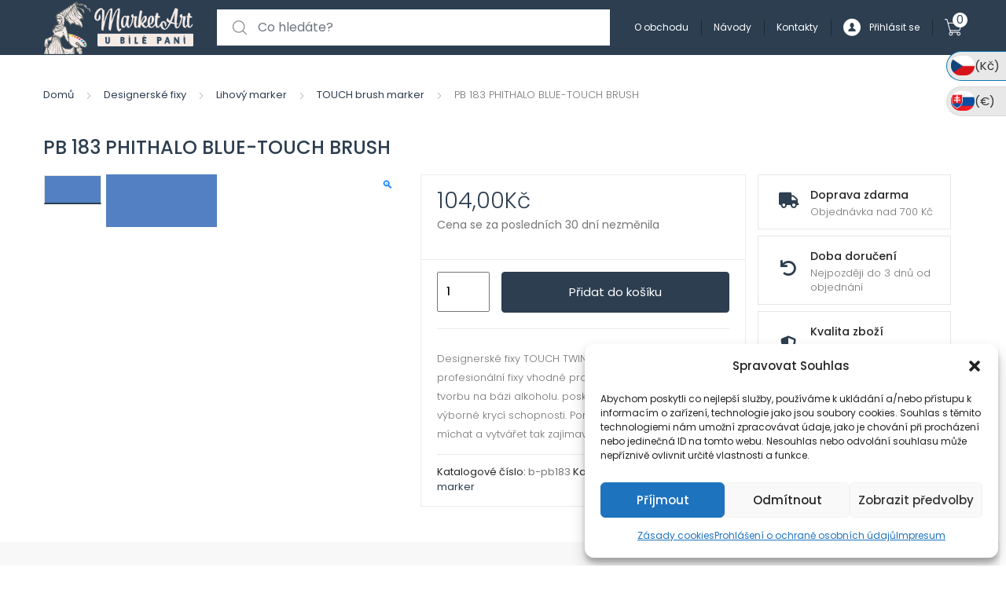

--- FILE ---
content_type: text/css
request_url: https://www.marketart.cz/wp-content/plugins/toret-gls/includes/pickup-selection/assets/css/toret-branch-popup.css?ver=1.23.0
body_size: 136
content:
.tgls-widget-iframe {
    height: 100%;
    width: 100%;
    border: none;
    overflow: hidden;
}

.tgls-popup-widget {
    margin: 0;
    padding: 0;
    overflow: hidden;
}
.tgls-popup-widget-loading {
    width: 100%;
    height: 100%;
    vertical-align: center;
    text-align: center;
    background: rgba(255, 255, 255, .8) url('http://i.stack.imgur.com/FhHRx.gif') 50% 50% no-repeat;
    z-index: 999999 !important;
}

#tgls-popup-widget iframe {
    width: 100% !important;
}

.tgls-custom-modal {
    display: none;
    position: fixed;
    z-index: 10000;
    left: 0;
    top: 0;
    width: 100%;
    height: 100%;
    background-color: rgba(0, 0, 0, 0.5);
    display: flex;
    align-items: center;
    justify-content: center;
    overflow: hidden;
}

.tgls-custom-modal-content {
    background-color: #fff;
    padding: 20px;
    border-radius: 10px;
    width: 90%;
    /*max-width: 700px;*/
    height: 80%;
    position: relative;
    box-shadow: 0 4px 10px rgba(0, 0, 0, 0.2);
}

--- FILE ---
content_type: text/css
request_url: https://www.marketart.cz/wp-content/themes/tokoo/assets/css/woocommerce.css?ver=1.1.15
body_size: 21706
content:
/*$tokoo-primary-color: #e40046;
$tokoo-primary-color: #0069ff;*/
.woocommerce-loop-category__title {
  font-size: 18px;
  line-height: 34px;
  font-weight: 400; }
  @media (max-width: 991.98px) {
    .woocommerce-loop-category__title {
      font-size: 15px; } }
  .woocommerce-loop-category__title .count {
    display: none;
    font-size: 13px;
    font-weight: 300;
    color: #757575;
    background-color: transparent;
    text-decoration: none;
    text-transform: none; }

.product-category > a {
  display: block;
  height: 100%;
  text-align: center;
  padding-bottom: 10px;
  transition: all 0.1s; }
  .product-category > a:hover, .product-category > a:focus {
    text-decoration: none;
    box-shadow: 0 7px 17px 0 rgba(23, 84, 116, 0.18);
    margin-left: -1px;
    margin-right: -1px;
    margin-top: 1px;
    background-color: #fff;
    position: relative;
    z-index: 1; }

.product-category img {
  display: block;
  margin: auto;
  margin-bottom: 20px; }

.archive .product-category > a:hover, .archive .product-category > a:focus {
  margin-left: 0;
  margin-right: 0;
  margin-top: 0; }

.section-product-categories .section-title {
  margin-bottom: 17px; }

.woocommerce-loop-product__link {
  display: block;
  text-decoration: none; }
  .woocommerce-loop-product__link:hover, .woocommerce-loop-product__link:focus {
    text-decoration: none; }

.woocommerce-loop-product__title {
  font-size: 14px;
  line-height: 20px;
  font-weight: 400;
  height: 40px;
  overflow: hidden; }
  @media (max-width: 767.98px) {
    .woocommerce-loop-product__title {
      font-size: 13px;
      line-height: 18px;
      max-height: 35px; } }

.price {
  display: block;
  font-size: 14px;
  line-height: 20px; }
  .price del, .price ins {
    display: inline-block; }
  .price del {
    color: #b4b4b4;
    margin-right: 4px; }
    .price del .woocommerce-Price-amount {
      color: #b4b4b4;
      font-weight: 300; }
  .price ins {
    text-decoration: none; }
  .price .woocommerce-price-suffix {
    color: #b4b4b4; }
  @media (max-width: 767.98px) {
    .price {
      font-size: 13px;
      line-height: 18px; } }

.woocommerce-Price-amount {
  font-weight: 500; }

.onsale {
  height: 44px;
  width: 44px;
  display: inline-block;
  border-radius: 50%;
  font-size: 15px;
  font-weight: 500;
  line-height: 44px;
  text-align: center; }

.product-outer {
  height: 100%;
  position: relative; }

.product-inner {
  border: 1px solid #ebebeb;
  height: 100%; }

.product-header {
  border-bottom: 1px solid #ebebeb;
  position: relative; }
  .product-header .onsale {
    position: absolute;
    left: 16px;
    top: 20px; }
  .product-header img {
    display: block;
    margin: auto;
    max-width: 100%;
    max-height: 100%;
    width: auto;
    height: auto; }

.product-body {
  padding: 15px; }
  @media (min-width: 768px) {
    .product-body {
      padding: 20px; } }
  .product-body .woocommerce-product-details__short-description {
    display: none; }

.product-footer {
  text-align: center;
  padding: 5px 15px 15px 15px;
  display: none; }
  @media (min-width: 768px) {
    .product-footer {
      padding: 5px 20px 20px 20px; } }
  .product-footer .price {
    display: none; }

.btn-action,
.added_to_cart {
  display: inline-block;
  font-weight: 400;
  text-align: center;
  white-space: nowrap;
  vertical-align: middle;
  user-select: none;
  border: 1px solid transparent;
  padding: 9px 10px;
  font-size: 13px;
  line-height: 18px;
  border-radius: 2px;
  transition: color 0.15s ease-in-out, background-color 0.15s ease-in-out, border-color 0.15s ease-in-out, box-shadow 0.15s ease-in-out;
  display: block;
  width: 100%;
  white-space: normal; }
  @media screen and (prefers-reduced-motion: reduce) {
    .btn-action,
    .added_to_cart {
      transition: none; } }
  .btn-action:hover, .btn-action:focus,
  .added_to_cart:hover,
  .added_to_cart:focus {
    text-decoration: none; }
  .btn-action:focus, .btn-action.focus,
  .added_to_cart:focus,
  .added_to_cart.focus {
    outline: 0;
    box-shadow: 0 0 0 0.2rem rgba(0, 123, 255, 0.25); }
  .btn-action.disabled, .btn-action:disabled,
  .added_to_cart.disabled,
  .added_to_cart:disabled {
    opacity: 0.65; }
  .btn-action:not(:disabled):not(.disabled),
  .added_to_cart:not(:disabled):not(.disabled) {
    cursor: pointer; }
  .btn-action:not(:disabled):not(.disabled):active, .btn-action:not(:disabled):not(.disabled).active,
  .added_to_cart:not(:disabled):not(.disabled):active,
  .added_to_cart:not(:disabled):not(.disabled).active {
    background-image: none; }

.btn-action.added {
  display: none; }

.added_to_cart {
  display: block; }

@media (min-width: 1200px) {
  .products > .product:hover, .products > .product:focus {
    z-index: 2; }
    .products > .product:hover .product-inner, .products > .product:focus .product-inner {
      position: absolute;
      width: 100%;
      height: auto;
      min-height: 100%;
      background-color: #fff;
      box-shadow: 0 7px 17px 0 rgba(23, 84, 116, 0.18); }
    .products > .product:hover .product-footer, .products > .product:focus .product-footer {
      display: block; } }

.woocommerce-review-count {
  font-size: 12px;
  color: #757575; }

.grid-view ul.products.columns-6 > .product .product-body,
.grid-view ul.products.columns-7 > .product .product-body,
.grid-view ul.products.columns-8 > .product .product-body {
  padding: 15px; }

.grid-view ul.products.columns-6 > .product .product-footer,
.grid-view ul.products.columns-7 > .product .product-footer,
.grid-view ul.products.columns-8 > .product .product-footer {
  padding: 0 15px 15px 15px; }

.grid-view ul.products.columns-6 > .product .btn-action {
  font-size: 12px; }

.grid-view ul.products.columns-7 > .product .woocommerce-loop-product__title,
.grid-view ul.products.columns-8 > .product .woocommerce-loop-product__title {
  font-size: 13px; }

.grid-view ul.products.columns-7 > .product .btn-action,
.grid-view ul.products.columns-8 > .product .btn-action {
  padding: 4px 7px;
  font-size: 10px; }

.grid-view ul.products.columns-8 .woocommerce-loop-product__title {
  white-space: pre; }

.grid-view ul.products.columns-8 .product:hover .product-footer,
.grid-view ul.products.columns-8 .product:focus .product-footer {
  padding: 4px 4px;
  font-size: 8px; }

@media (min-width: 1200px) {
  .grid-view ul.products .has-rating .product-outer {
    min-height: 368px; }
  .related ul.products .has-rating .product-outer {
    min-height: 344px; } }

.section-products-carousel .products .slick-list .product .product-inner:hover .yith-wcwl-add-to-wishlist,
.section-flash-sale-block .products .product:hover .yith-wcwl-add-to-wishlist,
.section-flash-sale-block .products .product:focus .yith-wcwl-add-to-wishlist,
.products > .product:hover .yith-wcwl-add-to-wishlist {
  display: block; }

@font-face {
  font-family: 'star';
  src: url("../../../../plugins/woocommerce/assets/fonts/star.eot");
  src: url("../../../../plugins/woocommerce/assets/fonts/star.eot?#iefix") format("embedded-opentype"), url("../../../../plugins/woocommerce/assets/fonts/star.woff") format("woff"), url("../../../../plugins/woocommerce/assets/fonts/star.ttf") format("truetype"), url("../../../../plugins/woocommerce/assets/fonts/star.svg#star") format("svg");
  font-weight: normal;
  font-style: normal; }

.star-rating {
  overflow: hidden;
  position: relative;
  height: 1.618em;
  line-height: 1.618;
  font-size: 1em;
  width: 5.3em;
  font-family: 'star';
  font-weight: 400; }
  .star-rating::before {
    content: '\53\53\53\53\53';
    opacity: 0.25;
    float: left;
    top: 0;
    left: 0;
    position: absolute; }
  .star-rating span {
    overflow: hidden;
    float: left;
    top: 0;
    left: 0;
    position: absolute;
    padding-top: 1.5em; }
  .star-rating span::before {
    content: '\53\53\53\53\53';
    top: 0;
    position: absolute;
    left: 0;
    color: #efc609; }

p.stars {
  display: inline-block;
  margin: 0; }
  p.stars a {
    position: relative;
    height: 1em;
    width: 1em;
    text-indent: -999em;
    display: inline-block;
    text-decoration: none;
    margin-right: 1px;
    font-weight: 400; }
    p.stars a::before {
      display: block;
      position: absolute;
      top: 0;
      left: 0;
      width: 1em;
      height: 1em;
      line-height: 1;
      font-family: 'star';
      content: '\53';
      color: #252525;
      text-indent: 0;
      opacity: 0.25; }
    p.stars a:hover ~ a::before {
      content: '\53';
      color: #252525;
      opacity: 0.25; }
  p.stars:hover a::before {
    content: '\53';
    color: #efc609;
    opacity: 1; }
  p.stars.selected a.active::before {
    content: '\53';
    color: #efc609;
    opacity: 1; }
  p.stars.selected a.active ~ a::before {
    content: '\53';
    color: #252525;
    opacity: 0.25; }
  p.stars.selected a:not(.active)::before {
    content: '\53';
    color: #efc609;
    opacity: 1; }

.woocommerce-result-count {
  margin: 0; }
  .woocommerce-result-count strong {
    color: #252525;
    font-weight: 500; }

.woocommerce-pagination {
  text-align: center;
  font-size: 17px;
  line-height: 20px;
  font-weight: 300; }

.woocommerce-breadcrumb {
  font-size: 13px;
  color: #757575;
  font-weight: 300;
  margin-top: 38px; }
  .woocommerce-breadcrumb a {
    font-weight: 400; }

.delimiter {
  display: inline-block;
  margin: 0 15px; }
  .delimiter i {
    font-size: 8px; }

.select2-container--default .select2-selection--single {
  border-radius: 0;
  border-color: #e6e6e6;
  height: 38px; }
  .select2-container--default .select2-selection--single .select2-selection__rendered {
    color: #757575;
    font-size: 1rem;
    line-height: 1.5;
    padding: 0.375rem 0.75rem; }
  .select2-container--default .select2-selection--single .select2-selection__arrow {
    height: 36px; }

.woocommerce-error {
  padding-left: 0;
  list-style: none;
  font-size: 13px;
  font-weight: 300;
  line-height: 26px;
  position: relative;
  padding: 0.75rem 1.25rem;
  margin-bottom: 1rem;
  border: 1px solid transparent;
  color: #721c24;
  background-color: #f8d7da;
  border-color: #f5c6cb; }
  .woocommerce-error hr {
    border-top-color: #f1b0b7; }
  .woocommerce-error .alert-link {
    color: #491217; }
  .woocommerce-error a, .woocommerce-error strong {
    font-weight: 600;
    color: #721c24; }
  .woocommerce-error .button {
    float: right; }

.woocommerce-message,
.woocommerce-notice--success {
  padding-left: 0;
  list-style: none;
  font-size: 13px;
  font-weight: 300;
  line-height: 26px;
  position: relative;
  padding: 0.75rem 1.25rem;
  margin-bottom: 1rem;
  border: 1px solid transparent;
  color: #155724;
  background-color: #d4edda;
  border-color: #c3e6cb; }
  .woocommerce-message hr,
  .woocommerce-notice--success hr {
    border-top-color: #b1dfbb; }
  .woocommerce-message .alert-link,
  .woocommerce-notice--success .alert-link {
    color: #0b2e13; }
  .woocommerce-message a, .woocommerce-message strong,
  .woocommerce-notice--success a,
  .woocommerce-notice--success strong {
    font-weight: 600;
    color: #155724; }
  .woocommerce-message .button,
  .woocommerce-notice--success .button {
    float: right; }

.woocommerce-noreviews,
.woocommerce-info {
  padding-left: 0;
  list-style: none;
  font-size: 13px;
  font-weight: 300;
  line-height: 26px;
  position: relative;
  padding: 0.75rem 1.25rem;
  margin-bottom: 1rem;
  border: 1px solid transparent;
  color: #856404;
  background-color: #fff3cd;
  border-color: #ffeeba; }
  .woocommerce-noreviews hr,
  .woocommerce-info hr {
    border-top-color: #ffe8a1; }
  .woocommerce-noreviews .alert-link,
  .woocommerce-info .alert-link {
    color: #533f03; }
  .woocommerce-noreviews a, .woocommerce-noreviews strong,
  .woocommerce-info a,
  .woocommerce-info strong {
    font-weight: 600;
    color: #856404; }
  .woocommerce-noreviews .button,
  .woocommerce-info .button {
    float: right; }

.woocommerce-message {
  clear: both; }
  .woocommerce-message .button {
    float: right;
    padding: 0;
    background: 0 0;
    color: #155724;
    box-shadow: none;
    line-height: 26px;
    padding-left: 1em;
    border-width: 0;
    border-left-width: 1px;
    border-left-style: solid;
    border-left-color: #155724;
    border-radius: 0;
    font-weight: 300;
    font-size: 13px; }
    .woocommerce-message .button:hover, .woocommerce-message .button:focus {
      background: none;
      color: #155724;
      opacity: 0.7;
      background: transparent;
      box-shadow: none; }
    .woocommerce-message .button:not(:disabled):not(.disabled):active {
      color: #155724;
      background: transparent;
      outline: none;
      box-shadow: none; }

.list-view .products > .product {
  flex: 0 0 100%;
  max-width: 100%;
  margin-bottom: 21px; }
  .list-view .products > .product .product-inner {
    display: flex;
    flex-wrap: wrap;
    margin-right: -15px;
    margin-left: -15px;
    margin: 0; }
    .list-view .products > .product .product-inner .product-header {
      border-bottom: 1px solid #ebebeb; }
      @media (min-width: 768px) {
        .list-view .products > .product .product-inner .product-header {
          flex: 0 0 28.23%;
          max-width: 28.23%;
          border-bottom: none; } }
    .list-view .products > .product .product-inner .product-body,
    .list-view .products > .product .product-inner .product-footer {
      padding-top: 30px;
      padding-bottom: 30px; }
    .list-view .products > .product .product-inner .product-body {
      align-self: stretch;
      justify-content: flex-start;
      padding-left: 39px;
      padding-right: 40px; }
      @media (max-width: 767.98px) {
        .list-view .products > .product .product-inner .product-body {
          padding: 15px; } }
      @media (min-width: 768px) {
        .list-view .products > .product .product-inner .product-body {
          flex: 0 0 48.87%;
          max-width: 48.87%;
          border-left: 1px solid #ebebeb; } }
      .list-view .products > .product .product-inner .product-body .woocommerce-loop-product__link {
        display: flex;
        flex-direction: column; }
      @media (min-width: 768px) {
        .list-view .products > .product .product-inner .product-body .woocommerce-product-rating {
          order: 2; } }
      .list-view .products > .product .product-inner .product-body .woocommerce-product-rating .woocommerce-review-count {
        font-size: 13px; }
      .list-view .products > .product .product-inner .product-body .woocommerce-loop-product__title {
        font-size: 15px;
        line-height: 24px;
        max-height: 46px;
        height: auto; }
        .list-view .products > .product .product-inner .product-body .woocommerce-loop-product__title + .woocommerce-product-details__short-description {
          margin-top: 10px; }
      .list-view .products > .product .product-inner .product-body .woocommerce-product-details__short-description {
        display: none;
        font-size: 13px;
        color: #b4b4b4;
        line-height: 24px;
        font-weight: 300;
        height: 4em;
        overflow: hidden;
        order: 3; }
        @media (min-width: 768px) {
          .list-view .products > .product .product-inner .product-body .woocommerce-product-details__short-description {
            display: block; } }
        .list-view .products > .product .product-inner .product-body .woocommerce-product-details__short-description ul {
          padding: 0; }
        .list-view .products > .product .product-inner .product-body .woocommerce-product-details__short-description span {
          font-weight: 400;
          color: #252525; }
      .list-view .products > .product .product-inner .product-body .price {
        display: block; }
        @media (min-width: 768px) {
          .list-view .products > .product .product-inner .product-body .price {
            display: none; } }
    .list-view .products > .product .product-inner .product-footer {
      display: none;
      position: relative;
      width: 100%;
      min-height: 1px;
      padding-right: 15px;
      padding-left: 15px;
      padding-right: 34px; }
      @media (min-width: 768px) {
        .list-view .products > .product .product-inner .product-footer {
          flex: 0 0 22.9%;
          max-width: 22.9%;
          display: block; } }
      .list-view .products > .product .product-inner .product-footer .price {
        display: block;
        font-size: 24px;
        margin-bottom: 6px;
        text-align: left;
        line-height: 1.25; }
        .list-view .products > .product .product-inner .product-footer .price .woocommerce-Price-amount {
          font-weight: 400; }
      .list-view .products > .product .product-inner .product-footer .btn-action,
      .list-view .products > .product .product-inner .product-footer .added_to_cart {
        display: inline-block;
        font-weight: 400;
        text-align: center;
        white-space: nowrap;
        vertical-align: middle;
        user-select: none;
        border: 1px solid transparent;
        padding: 10px 10px;
        font-size: 15px;
        line-height: 28.5px;
        border-radius: 5px;
        transition: color 0.15s ease-in-out, background-color 0.15s ease-in-out, border-color 0.15s ease-in-out, box-shadow 0.15s ease-in-out; }
        @media screen and (prefers-reduced-motion: reduce) {
          .list-view .products > .product .product-inner .product-footer .btn-action,
          .list-view .products > .product .product-inner .product-footer .added_to_cart {
            transition: none; } }
        .list-view .products > .product .product-inner .product-footer .btn-action:hover, .list-view .products > .product .product-inner .product-footer .btn-action:focus,
        .list-view .products > .product .product-inner .product-footer .added_to_cart:hover,
        .list-view .products > .product .product-inner .product-footer .added_to_cart:focus {
          text-decoration: none; }
        .list-view .products > .product .product-inner .product-footer .btn-action:focus, .list-view .products > .product .product-inner .product-footer .btn-action.focus,
        .list-view .products > .product .product-inner .product-footer .added_to_cart:focus,
        .list-view .products > .product .product-inner .product-footer .added_to_cart.focus {
          outline: 0;
          box-shadow: 0 0 0 0.2rem rgba(0, 123, 255, 0.25); }
        .list-view .products > .product .product-inner .product-footer .btn-action.disabled, .list-view .products > .product .product-inner .product-footer .btn-action:disabled,
        .list-view .products > .product .product-inner .product-footer .added_to_cart.disabled,
        .list-view .products > .product .product-inner .product-footer .added_to_cart:disabled {
          opacity: 0.65; }
        .list-view .products > .product .product-inner .product-footer .btn-action:not(:disabled):not(.disabled),
        .list-view .products > .product .product-inner .product-footer .added_to_cart:not(:disabled):not(.disabled) {
          cursor: pointer; }
        .list-view .products > .product .product-inner .product-footer .btn-action:not(:disabled):not(.disabled):active, .list-view .products > .product .product-inner .product-footer .btn-action:not(:disabled):not(.disabled).active,
        .list-view .products > .product .product-inner .product-footer .added_to_cart:not(:disabled):not(.disabled):active,
        .list-view .products > .product .product-inner .product-footer .added_to_cart:not(:disabled):not(.disabled).active {
          background-image: none; }
      .list-view .products > .product .product-inner .product-footer .btn-action.added {
        display: none; }
      .list-view .products > .product .product-inner .product-footer .added_to_cart {
        display: block; }
  .list-view .products > .product:hover .product-inner, .list-view .products > .product:focus .product-inner {
    box-shadow: none;
    position: relative; }
  .list-view .products > .product .product-header > .woocommerce-LoopProduct-link {
    height: auto;
    display: block; }

@media (min-width: 768px) {
  .list-view ul.products.columns-1 > .product,
  .list-view ul.products.columns-2 > .product,
  .list-view ul.products.columns-3 > .product,
  .list-view ul.products.columns-4 > .product,
  .list-view ul.products.columns-5 > .product,
  .list-view ul.products.columns-6 > .product,
  .list-view ul.products.columns-7 > .product,
  .list-view ul.products.columns-8 > .product {
    flex: 0 0 100%;
    max-width: 100%; } }

@media (max-width: 767.98px) {
  .list-view ul.products.columns-1 > .product,
  .list-view ul.products.columns-2 > .product,
  .list-view ul.products.columns-3 > .product,
  .list-view ul.products.columns-4 > .product,
  .list-view ul.products.columns-5 > .product,
  .list-view ul.products.columns-6 > .product,
  .list-view ul.products.columns-7 > .product,
  .list-view ul.products.columns-8 > .product {
    flex: 0 0 50%;
    max-width: 50%; } }

#wcfmmp-store-lists-sidebar {
  display: block !important; }

.error-404-wc-blocks .widget_product_categories .product-categories, .widget-area .widget_product_categories .product-categories {
  padding-left: 0;
  list-style: none; }
  .error-404-wc-blocks .widget_product_categories .product-categories > li > .cat-item-inner > .cat-item-link, .widget-area .widget_product_categories .product-categories > li > .cat-item-inner > .cat-item-link {
    color: #252525;
    font-weight: 500;
    line-height: 35px; }
  .error-404-wc-blocks .widget_product_categories .product-categories > li .children, .widget-area .widget_product_categories .product-categories > li .children {
    margin-bottom: 8px; }
    .error-404-wc-blocks .widget_product_categories .product-categories > li .children .cat-item-link, .widget-area .widget_product_categories .product-categories > li .children .cat-item-link {
      line-height: 32px; }
  .error-404-wc-blocks .widget_product_categories .product-categories .cat-item-inner, .widget-area .widget_product_categories .product-categories .cat-item-inner {
    display: flex;
    justify-content: space-between;
    align-items: baseline; }
  .error-404-wc-blocks .widget_product_categories .product-categories .children .cat-item-link, .widget-area .widget_product_categories .product-categories .children .cat-item-link {
    color: #757575; }

.error-404-wc-blocks .widget_product_categories select, .widget-area .widget_product_categories select {
  display: inline-block;
  width: 100%;
  height: 48px;
  padding: 0 30px 0 30px;
  line-height: 38px;
  color: #757575;
  vertical-align: middle;
  background: #fff;
  border: 1px solid #e6e6e6;
  border-radius: 0;
  appearance: none;
  -webkit-appearance: none;
  background-image: linear-gradient(45deg, transparent 50%, #000), linear-gradient(135deg, #000, transparent 50%);
  background-position: calc(100% - 20px) calc(1em + 8px), calc(100% - 15px) calc(1em + 8px);
  background-size: 6px 6px, 5px 5px, 1px 1.5em;
  background-repeat: no-repeat; }
  .error-404-wc-blocks .widget_product_categories select:focus, .widget-area .widget_product_categories select:focus {
    border-color: #80bdff;
    outline: 0;
    box-shadow: inset 0 1px 2px rgba(0, 0, 0, 0.075), 0 0 5px rgba(128, 189, 255, 0.5); }
    .error-404-wc-blocks .widget_product_categories select:focus::-ms-value, .widget-area .widget_product_categories select:focus::-ms-value {
      color: #495057;
      background-color: #fff; }
  .error-404-wc-blocks .widget_product_categories select[multiple], .error-404-wc-blocks .widget_product_categories select[size]:not([size="1"]), .widget-area .widget_product_categories select[multiple], .widget-area .widget_product_categories select[size]:not([size="1"]) {
    height: auto;
    padding-right: 30px;
    background-image: none; }
  .error-404-wc-blocks .widget_product_categories select:disabled, .widget-area .widget_product_categories select:disabled {
    color: #6c757d;
    background-color: #e9ecef; }
  .error-404-wc-blocks .widget_product_categories select::-ms-expand, .widget-area .widget_product_categories select::-ms-expand {
    opacity: 0; }

.error-404-wc-blocks .widget_product_categories .cat-parent .cat-item-link .count, .widget-area .widget_product_categories .cat-parent .cat-item-link .count {
  margin-right: 8px;
  width: 20px;
  text-align: center; }

.error-404-wc-blocks .widget_product_categories .cat-item-link, .widget-area .widget_product_categories .cat-item-link {
  flex-basis: 0;
  flex-grow: 1;
  max-width: 100%;
  display: flex;
  justify-content: space-between; }

.woocommerce-widget-layered-nav-list__item__inner {
  display: flex;
  justify-content: space-between;
  align-items: baseline; }

.checkbox-indicator {
  display: inline-block;
  width: 12px;
  height: 12px;
  border: 1px solid #b4b4b4;
  margin-right: 14px;
  position: relative;
  top: 1px; }

.widget_layered_nav_filters ul {
  display: flex;
  flex-wrap: wrap; }
  .widget_layered_nav_filters ul a {
    display: block;
    padding: 0 0.5em; }

.widget_rating_filter ul li.wc-layered-nav-rating a {
  display: flex;
  justify-content: space-between;
  color: #b2b2b2;
  font-size: 12px; }
  .widget_rating_filter ul li.wc-layered-nav-rating a .star-rating {
    font-size: 15px !important;
    height: 2em; }

.widget_recently_viewed_products .product_list_widget {
  display: flex;
  flex-wrap: wrap;
  margin-right: -15px;
  margin-left: -15px; }
  .widget_recently_viewed_products .product_list_widget > li {
    position: relative;
    width: 100%;
    min-height: 1px;
    padding-right: 15px;
    padding-left: 15px;
    flex: 0 0 50%;
    max-width: 50%; }
  .widget_recently_viewed_products .product_list_widget .woocommerce-Price-amount {
    display: none; }

.product_list_widget li {
  margin-bottom: 1em; }
  .product_list_widget li:last-child {
    margin-bottom: 0; }
  .product_list_widget li > a {
    display: block; }

.product_list_widget .product-title {
  color: #252525;
  font-weight: 500;
  font-size: 13px;
  line-height: 24px;
  display: block;
  white-space: pre;
  overflow: hidden;
  text-overflow: ellipsis; }

.product_list_widget .woocommerce-Price-amount {
  display: block; }

.product_list_widget del {
  margin-right: 4px; }
  .product_list_widget del .woocommerce-Price-amount {
    color: #b4b4b4;
    font-weight: 300;
    text-decoration: line-through; }

.product_list_widget ins {
  text-decoration: none; }

.product_list_widget del .woocommerce-Price-amount,
.product_list_widget ins .woocommerce-Price-amount {
  display: inline-block; }

.widget_price_filter .price_slider {
  margin-bottom: 1.6em; }

.widget_price_filter .price_slider_amount {
  text-align: right;
  line-height: 2.4em; }
  .widget_price_filter .price_slider_amount .button {
    float: left;
    display: inline-block;
    font-weight: 500;
    text-align: center;
    white-space: nowrap;
    vertical-align: middle;
    user-select: none;
    border: 1px solid transparent;
    padding: 6px 12px;
    font-size: 14px;
    line-height: 1.5;
    border-radius: 6px;
    transition: color 0.15s ease-in-out, background-color 0.15s ease-in-out, border-color 0.15s ease-in-out, box-shadow 0.15s ease-in-out; }
    @media screen and (prefers-reduced-motion: reduce) {
      .widget_price_filter .price_slider_amount .button {
        transition: none; } }
    .widget_price_filter .price_slider_amount .button:hover, .widget_price_filter .price_slider_amount .button:focus {
      text-decoration: none; }
    .widget_price_filter .price_slider_amount .button:focus, .widget_price_filter .price_slider_amount .button.focus {
      outline: 0;
      box-shadow: 0 0 0 0.2rem rgba(0, 123, 255, 0.25); }
    .widget_price_filter .price_slider_amount .button.disabled, .widget_price_filter .price_slider_amount .button:disabled {
      opacity: 0.65; }
    .widget_price_filter .price_slider_amount .button:not(:disabled):not(.disabled) {
      cursor: pointer; }
    .widget_price_filter .price_slider_amount .button:not(:disabled):not(.disabled):active, .widget_price_filter .price_slider_amount .button:not(:disabled):not(.disabled).active {
      background-image: none; }

.widget_price_filter .ui-slider {
  position: relative;
  text-align: left; }

.widget_price_filter .ui-slider .ui-slider-handle {
  position: absolute;
  top: -2px;
  z-index: 2;
  width: 1em;
  height: 1em;
  border-top-left-radius: 1em;
  border-top-right-radius: 1em;
  border-bottom-right-radius: 1em;
  border-bottom-left-radius: 1em;
  cursor: ew-resize;
  outline: none;
  background: #fff;
  box-sizing: border-box;
  margin-top: -.25em;
  margin-left: auto;
  opacity: 1;
  border: 2px solid; }
  .widget_price_filter .ui-slider .ui-slider-handle:last-child {
    margin-left: -1em; }
  .widget_price_filter .ui-slider .ui-slider-handle:hover, .widget_price_filter .ui-slider .ui-slider-handle.ui-state-active {
    box-shadow: 0 0 0 0.236em rgba(0, 0, 0, 0.1); }

.widget_price_filter .ui-slider .ui-slider-range {
  position: absolute;
  z-index: 1;
  font-size: .7em;
  display: block;
  border: 0;
  border-top-left-radius: 1em;
  border-top-right-radius: 1em;
  border-bottom-right-radius: 1em;
  border-bottom-left-radius: 1em; }

.widget_price_filter .price_slider_wrapper .ui-widget-content {
  border-top-left-radius: 1em;
  border-top-right-radius: 1em;
  border-bottom-right-radius: 1em;
  border-bottom-left-radius: 1em;
  background: rgba(0, 0, 0, 0.1);
  border: 0; }

.widget_price_filter .ui-slider-horizontal {
  height: 4px; }

.widget_price_filter .ui-slider-horizontal .ui-slider-range {
  top: 0;
  height: 100%; }

.widget_price_filter .ui-slider-horizontal .ui-slider-range-min {
  left: -1px; }

.widget_price_filter .ui-slider-horizontal .ui-slider-range-max {
  right: -1px; }

.widget_price_filter .price_label .from, .widget_price_filter .price_label .to {
  font-weight: 500; }

ul.products {
  padding-left: 0;
  list-style: none;
  display: flex;
  flex-wrap: wrap;
  margin-right: -6px;
  margin-left: -6px; }
  ul.products > .product {
    position: relative;
    width: 100%;
    min-height: 1px;
    padding-right: 6px;
    padding-left: 6px;
    flex: 0 0 50%;
    max-width: 50%;
    margin-bottom: 12px; }
  ul.products .slick-track .product {
    position: relative;
    width: 100%;
    min-height: 1px;
    padding-right: 6px;
    padding-left: 6px; }
  @media (min-width: 768px) {
    ul.products.columns-1 > .product, ul.products.columns-2 > .product, ul.products.columns-3 > .product, ul.products.columns-4 > .product, ul.products.columns-5 > .product, ul.products.columns-6 > .product, ul.products.columns-7 > .product, ul.products.columns-8 > .product {
      flex: 0 0 33.3333333333%;
      max-width: 33.3333333333%; } }
  @media (min-width: 992px) {
    ul.products.columns-1 > .product {
      flex: 0 0 100%;
      max-width: 100%; }
    ul.products.columns-2 > .product {
      flex: 0 0 50%;
      max-width: 50%; }
    ul.products.columns-3 > .product {
      flex: 0 0 33.3333333333%;
      max-width: 33.3333333333%; }
    ul.products.columns-4 > .product {
      flex: 0 0 25%;
      max-width: 25%; }
    ul.products.columns-5 > .product {
      flex: 0 0 20%;
      max-width: 20%; }
    ul.products.columns-6 > .product {
      flex: 0 0 16.6666666667%;
      max-width: 16.6666666667%; }
    ul.products.columns-7 > .product {
      flex: 0 0 14.28571425%;
      max-width: 14.28571425%; }
    ul.products.columns-8 > .product {
      flex: 0 0 12.5%;
      max-width: 12.5%; } }

.loop-product-categories {
  padding-left: 0;
  list-style: none;
  display: flex;
  flex-wrap: wrap;
  margin-right: 0;
  margin-left: 0; }
  .loop-product-categories > .product-category {
    position: relative;
    width: 100%;
    min-height: 1px;
    padding-right: 0;
    padding-left: 0;
    border-bottom: 1px solid #e6e6e6; }
    .loop-product-categories > .product-category:only-child {
      border-bottom-width: 0;
      border-right-width: 0; }
    .loop-product-categories > .product-category:last-child {
      border-right-width: 0; }
    @media (min-width: 768px) {
      .loop-product-categories > .product-category {
        border-right: 1px solid #e6e6e6; } }
  @media (min-width: 768px) {
    .loop-product-categories.columns-1 > .product-category {
      flex: 0 0 100%;
      max-width: 100%;
      border-right-width: 0; }
      .loop-product-categories.columns-1 > .product-category:last-child {
        border-bottom-width: 0; }
    .loop-product-categories.columns-2 > .product-category {
      flex: 0 0 50%;
      max-width: 50%; }
      .loop-product-categories.columns-2 > .product-category:nth-child(2n) {
        border-right-width: 0; }
      .loop-product-categories.columns-2 > .product-category:nth-last-child(-n+2) {
        border-bottom-width: 0; }
    .loop-product-categories.columns-3 > .product-category {
      flex: 0 0 33.3333333333%;
      max-width: 33.3333333333%; }
      .loop-product-categories.columns-3 > .product-category:nth-child(3n) {
        border-right-width: 0; }
      .loop-product-categories.columns-3 > .product-category:nth-last-child(-n+3) {
        border-bottom-width: 0; }
    .loop-product-categories.columns-4 > .product-category {
      flex: 0 0 25%;
      max-width: 25%; }
      .loop-product-categories.columns-4 > .product-category:nth-child(4n) {
        border-right-width: 0; }
      .loop-product-categories.columns-4 > .product-category:nth-last-child(-n+4) {
        border-bottom-width: 0; }
    .loop-product-categories.columns-5 > .product-category {
      flex: 0 0 20%;
      max-width: 20%; }
      .loop-product-categories.columns-5 > .product-category:nth-child(5n) {
        border-right-width: 0; }
      .loop-product-categories.columns-5 > .product-category:nth-last-child(-n+5) {
        border-bottom-width: 0; }
    .loop-product-categories.columns-6 > .product-category {
      flex: 0 0 16.6666666667%;
      max-width: 16.6666666667%; }
      .loop-product-categories.columns-6 > .product-category:nth-child(6n) {
        border-right-width: 0; }
      .loop-product-categories.columns-6 > .product-category:nth-last-child(-n+6) {
        border-bottom-width: 0; } }

.shop-control-bar {
  clear: both;
  display: flex;
  justify-content: space-between;
  align-items: baseline;
  color: #757575;
  font-size: 15px;
  line-height: 32px;
  font-weight: 300;
  margin-bottom: 14px; }
  .shop-control-bar .shop-control-bar-right {
    display: flex;
    align-items: center; }

.tokoo-wc-catalog-ordering .woocommerce-ordering {
  display: inline-block; }

.orderby {
  display: inline-block;
  width: 100%;
  height: calc(2.25rem + 2px);
  padding: 0.375rem 0.75rem 0.375rem 0.75rem;
  line-height: 1.5;
  color: #495057;
  vertical-align: middle;
  background: #fff;
  border: 1px solid #e6e6e6;
  border-radius: 0;
  appearance: none;
  -webkit-appearance: none;
  background: transparent;
  height: auto;
  padding: 0;
  border: 0;
  color: #252525;
  font-weight: 500; }
  .orderby:focus {
    border-color: #80bdff;
    outline: 0;
    box-shadow: inset 0 1px 2px rgba(0, 0, 0, 0.075), 0 0 5px rgba(128, 189, 255, 0.5); }
    .orderby:focus::-ms-value {
      color: #495057;
      background-color: #fff; }
  .orderby[multiple], .orderby[size]:not([size="1"]) {
    height: auto;
    padding-right: 0.75rem;
    background-image: none; }
  .orderby:disabled {
    color: #6c757d;
    background-color: #e9ecef; }
  .orderby::-ms-expand {
    opacity: 0; }
  .orderby:focus {
    box-shadow: none; }

.shop-view-switcher {
  list-style: none;
  display: flex;
  padding-left: 0;
  margin-bottom: 0;
  align-items: center; }
  .shop-view-switcher li {
    font-size: 20px;
    line-height: 1; }
    .shop-view-switcher li + li {
      margin-left: 15px; }
    .shop-view-switcher li > a {
      color: #b4b4b4;
      display: inline-block; }
      .shop-view-switcher li > a i {
        display: inline-block; }
        .shop-view-switcher li > a i.flaticon-list {
          font-size: 22px; }
        .shop-view-switcher li > a i.flaticon-squares {
          font-size: 20px; }
      .shop-view-switcher li > a:hover {
        text-decoration: none; }

@media (min-width: 1200px) {
  .handheld-sidebar-toggle {
    display: none; } }

@media (max-width: 1199.98px) {
  /* (max-width: 1199.98px) */
  .shop-control-bar .woocommerce-result-count,
  .shop-control-bar .shop-view-switcher,
  .post-type-archive-product.woocommerce-page .section-products-carousel,
  .post-type-archive-product.woocommerce-page .jumbotron {
    display: none; }
  .site-content .widget-area:not(.blog-sidebar) {
    background-color: #fff;
    position: fixed !important;
    top: 0;
    left: -340px;
    width: 288px !important;
    height: 100%;
    transition: all .3s;
    overflow-y: scroll;
    -webkit-overflow-scrolling: touch;
    z-index: 100000000;
    padding-top: 20px;
    opacity: 0;
    visibility: hidden; }
  .site-content.active-hh-sidebar .widget-area:not(.blog-sidebar) {
    left: 0;
    opacity: 1;
    visibility: visible;
    box-shadow: 0 0 17px -1px rgba(0, 0, 0, 0.66); }
  .shop-widget-area > aside {
    width: 100%; }
  .shop-control-bar {
    display: flex;
    border-radius: 0;
    align-items: center;
    justify-content: space-between;
    padding: .4em 0; }
    .shop-control-bar .btn.sidebar-toggler {
      padding: 0;
      border: none;
      background-color: transparent;
      outline: none; }
      .shop-control-bar .btn.sidebar-toggler span {
        padding-left: 10px; }
    .shop-control-bar .woocommerce-ordering {
      margin-bottom: 0; }
    .shop-control-bar::after {
      display: none; } }

.products-carousel .slick-list {
  margin-left: -6px;
  margin-right: -6px; }

.products-carousel .slick-slide {
  margin: 0 6px; }

.section-products-carousel {
  margin-bottom: 0; }
  .section-products-carousel ul.products {
    margin-bottom: 0; }
    @media (max-width: 1199.98px) {
      .section-products-carousel ul.products li.product {
        margin-bottom: 30px; } }
    @media (min-width: 1200px) {
      .section-products-carousel ul.products li.product {
        margin-bottom: 80px; } }
  .section-products-carousel .products .slick-list {
    width: 100%; }
    .section-products-carousel .products .slick-list .slick-track {
      margin: initial; }
    @media (min-width: 1200px) {
      .section-products-carousel .products .slick-list .product .product-inner:hover, .section-products-carousel .products .slick-list .product .product-inner:focus {
        position: absolute;
        width: 100%;
        height: auto;
        min-height: 100%;
        background-color: #fff;
        box-shadow: 0 7px 17px 0 rgba(23, 84, 116, 0.18); }
        .section-products-carousel .products .slick-list .product .product-inner:hover .product-footer, .section-products-carousel .products .slick-list .product .product-inner:focus .product-footer {
          display: block; } }
  .section-products-carousel .slick-arrow {
    top: 50%;
    transform: translateY(-50%); }

.woocommerce-mini-cart {
  padding-left: 0;
  list-style: none;
  padding: 0;
  margin-bottom: 0;
  list-style: none; }

.woocommerce-mini-cart-item {
  position: relative;
  padding-bottom: 11px;
  margin-bottom: 11px; }
  .woocommerce-mini-cart-item::after {
    display: block;
    clear: both;
    content: ""; }
  .woocommerce-mini-cart-item img, .woocommerce-mini-cart-item .wp-post-image {
    width: 75px;
    height: 75px;
    margin-right: 20px;
    float: left;
    display: block; }
  .woocommerce-mini-cart-item a.remove {
    position: absolute;
    padding: 6px;
    line-height: .6;
    top: 0;
    font-size: 16px;
    right: 0;
    color: #e00; }
    .woocommerce-mini-cart-item a.remove:hover, .woocommerce-mini-cart-item a.remove:focus {
      text-decoration: none; }
  .woocommerce-mini-cart-item a:not(.remove) {
    color: #252525;
    font-size: 14px;
    line-height: 20px;
    font-weight: 400;
    width: calc(100% - 24px); }
    .woocommerce-mini-cart-item a:not(.remove):hover, .woocommerce-mini-cart-item a:not(.remove):focus {
      text-decoration: none; }
  .woocommerce-mini-cart-item .quantity {
    display: block; }
    .woocommerce-mini-cart-item .quantity .woocommerce-Price-amount {
      display: inline-block; }

.woocommerce-mini-cart__total {
  display: flex;
  justify-content: space-between;
  border-top: 1px dashed #d7d7d7;
  border-bottom: 1px dashed #d7d7d7;
  padding: 0.5em 0; }

.woocommerce-mini-cart__buttons {
  margin-bottom: 0; }
  .woocommerce-mini-cart__buttons .button {
    display: block;
    width: 100%; }
    .woocommerce-mini-cart__buttons .button + .button {
      margin-top: 0.5rem; }
  .woocommerce-mini-cart__buttons .button:first-child {
    color: #fff;
    background-color: #6c757d;
    border-color: #6c757d; }
    .woocommerce-mini-cart__buttons .button:first-child:hover {
      color: #fff;
      background-color: #5a6268;
      border-color: #545b62; }
    .woocommerce-mini-cart__buttons .button:first-child:focus, .woocommerce-mini-cart__buttons .button:first-child.focus {
      box-shadow: 0 0 0 0.2rem rgba(108, 117, 125, 0.5); }
    .woocommerce-mini-cart__buttons .button:first-child.disabled, .woocommerce-mini-cart__buttons .button:first-child:disabled {
      color: #fff;
      background-color: #6c757d;
      border-color: #6c757d; }
    .woocommerce-mini-cart__buttons .button:first-child:not(:disabled):not(.disabled):active, .woocommerce-mini-cart__buttons .button:first-child:not(:disabled):not(.disabled).active,
    .show > .woocommerce-mini-cart__buttons .button:first-child.dropdown-toggle {
      color: #fff;
      background-color: #545b62;
      border-color: #4e555b; }
      .woocommerce-mini-cart__buttons .button:first-child:not(:disabled):not(.disabled):active:focus, .woocommerce-mini-cart__buttons .button:first-child:not(:disabled):not(.disabled).active:focus,
      .show > .woocommerce-mini-cart__buttons .button:first-child.dropdown-toggle:focus {
        box-shadow: 0 0 0 0.2rem rgba(108, 117, 125, 0.5); }

.woocommerce-mini-cart__empty-message {
  padding-left: 0;
  list-style: none;
  font-size: 13px;
  font-weight: 300;
  line-height: 26px;
  position: relative;
  padding: 0.75rem 1.25rem;
  margin-bottom: 1rem;
  border: 1px solid transparent;
  color: #856404;
  background-color: #fff3cd;
  border-color: #ffeeba;
  margin: 0; }
  .woocommerce-mini-cart__empty-message hr {
    border-top-color: #ffe8a1; }
  .woocommerce-mini-cart__empty-message .alert-link {
    color: #533f03; }
  .woocommerce-mini-cart__empty-message a, .woocommerce-mini-cart__empty-message strong {
    font-weight: 600;
    color: #856404; }
  .woocommerce-mini-cart__empty-message .button {
    float: right; }

/**
 * Reviews
 */
.advanced-review .advanced-review-rating {
  display: flex;
  border: 1px solid #e6e6e6; }
  @media (max-width: 767.98px) {
    .advanced-review .advanced-review-rating {
      flex-direction: column; } }
  @media (max-width: 991.98px) {
    .advanced-review .advanced-review-rating {
      margin-bottom: 1em; } }
  @media (min-width: 992px) {
    .advanced-review .advanced-review-rating {
      margin-bottom: 2.571em; } }

.advanced-review .avg-rating {
  border-right: 1px solid #e6e6e6; }
  @media (min-width: 768px) and (max-width: 991.98px) {
    .advanced-review .avg-rating {
      padding: 50px; } }
  @media (min-width: 992px) {
    .advanced-review .avg-rating {
      padding: 4.429em 5.714em; } }
  @media (max-width: 767.98px) {
    .advanced-review .avg-rating {
      padding: 20px;
      text-align: center; } }
  .advanced-review .avg-rating .avg-rating-number {
    font-size: 4.286em;
    color: #252525;
    letter-spacing: 3px;
    line-height: 1;
    font-weight: 500;
    display: block;
    margin-bottom: 0.167em; }
    .advanced-review .avg-rating .avg-rating-number span {
      font-size: 0.333em;
      color: #757575;
      font-weight: 300; }
  .advanced-review .avg-rating .star-rating {
    font-size: 1.4em;
    width: 6.5em;
    letter-spacing: 6px;
    margin-bottom: 0.867em; }
    @media (max-width: 767.98px) {
      .advanced-review .avg-rating .star-rating {
        display: inline-block; } }
  .advanced-review .avg-rating .based-title {
    text-align: center;
    line-height: 1; }

.advanced-review .star-rating {
  font-size: 1.2em;
  letter-spacing: 4px;
  width: 6.2em; }

.advanced-review .rating-histogram {
  width: 100%;
  padding: 20px;
  display: flex;
  flex-direction: column-reverse;
  justify-content: center; }
  @media (min-width: 768px) {
    .advanced-review .rating-histogram {
      padding: 3.143em 2.5em 3.143em 3em; } }
  .advanced-review .rating-histogram .rating-bar {
    display: flex;
    justify-content: space-between;
    align-items: center;
    margin-bottom: .5em; }
    .advanced-review .rating-histogram .rating-bar:first-child {
      margin-bottom: 0; }
  .advanced-review .rating-histogram .rating-percentage-bar {
    height: 4px;
    border-radius: 3px;
    background-color: #f3f3f3;
    flex: 1;
    margin: 0 2.214em 0 1.357em; }
    @media (max-width: 767.98px) {
      .advanced-review .rating-histogram .rating-percentage-bar {
        margin: 0 1em; } }
    .advanced-review .rating-histogram .rating-percentage-bar .rating-percentage {
      height: 100%;
      display: block;
      background-color: #efc609;
      border-radius: 3px; }
  .advanced-review .rating-histogram .rating-count {
    width: 2.143em;
    color: #b4b4b4; }

.advanced-review .commentlist {
  padding-left: 0;
  list-style: none;
  margin-bottom: 5em; }
  @media (min-width: 992px) {
    .advanced-review .commentlist {
      margin-bottom: 7.071em; } }
  .advanced-review .commentlist .comment_container img {
    display: none; }
  .advanced-review .commentlist li.comment {
    border-bottom: 1px solid #e6e6e6; }
    @media (max-width: 767.98px) {
      .advanced-review .commentlist li.comment {
        padding-bottom: 1em;
        padding-top: 2em; } }
    @media (min-width: 768px) {
      .advanced-review .commentlist li.comment {
        padding-bottom: 1.714em;
        padding-top: 3em; } }

.advanced-review .comment-text {
  display: flex;
  flex-direction: column; }
  .advanced-review .comment-text .meta {
    order: 1;
    margin-bottom: 0.714em; }
    .advanced-review .comment-text .meta .woocommerce-review__author {
      font-size: 1.071em;
      color: #252525;
      margin-right: .8em; }
    .advanced-review .comment-text .meta .woocommerce-review__verified {
      font-size: 0.786em;
      padding: 0.455em 1.182em;
      border-radius: 3px;
      font-weight: 300;
      border: 1px solid transparent; }
  .advanced-review .comment-text .star-rating {
    order: 2;
    margin-bottom: 0.7em;
    width: 6.5em; }
    @media (min-width: 992px) {
      .advanced-review .comment-text .star-rating {
        margin-bottom: 1.012em; } }
  .advanced-review .comment-text .description {
    order: 3; }

@media (min-width: 768px) {
  .advanced-review .advanced-review-comment {
    padding: 0 3.214em; } }

.advanced-review .advanced-review-comment .comment-form {
  margin-bottom: 0; }

.advanced-review .advanced-review-comment .comment-respond {
  background-color: #f8f8f8;
  border: 1px solid #e6e6e6; }

@media (min-width: 768px) and (max-width: 1199.98px) {
  .advanced-review .advanced-review-comment .comment-respond {
    padding: 30px; } }
  @media (min-width: 1200px) {
    .advanced-review .advanced-review-comment .comment-respond {
      padding: 2.643em 10.143em 3.071em 10.214em; } }
  @media (max-width: 767.98px) {
    .advanced-review .advanced-review-comment .comment-respond {
      padding: 15px; } }

.advanced-review .advanced-review-comment .comment-reply-title {
  text-align: center;
  text-transform: inherit;
  margin-bottom: 1.889em; }

.advanced-review .advanced-review-comment .comment-form-rating {
  display: flex;
  margin-bottom: 0.857em; }
  .advanced-review .advanced-review-comment .comment-form-rating label {
    margin-bottom: 0;
    margin-right: 0.714em;
    line-height: 1; }
  .advanced-review .advanced-review-comment .comment-form-rating p.stars {
    font-size: 1.2em; }
    .advanced-review .advanced-review-comment .comment-form-rating p.stars a {
      margin-right: 4px; }
    .advanced-review .advanced-review-comment .comment-form-rating p.stars:hover a:before {
      color: #efc609; }
    .advanced-review .advanced-review-comment .comment-form-rating p.stars.selected a.active:before {
      color: #efc609; }

.advanced-review .advanced-review-comment .comment-form-author,
.advanced-review .advanced-review-comment .comment-form-email {
  flex: 0 0 100%;
  max-width: 100%;
  order: 1;
  margin-bottom: 1.5em; }
  @media (min-width: 768px) {
    .advanced-review .advanced-review-comment .comment-form-author,
    .advanced-review .advanced-review-comment .comment-form-email {
      flex: 0 0 50%;
      max-width: 50%; } }

.advanced-review .advanced-review-comment .comment-form-author {
  padding-right: 1.607em; }

.advanced-review .advanced-review-comment .comment-form-email {
  padding-left: 1.607em; }

.advanced-review .advanced-review-comment .comment-form-comment {
  order: 2; }

.advanced-review .advanced-review-comment input, .advanced-review .advanced-review-comment textarea {
  background-color: #f8f8f8;
  border: 1px solid #757575;
  font-size: 1em;
  font-weight: 300;
  width: 100%;
  padding: 6px 12px; }
  @media (min-width: 768px) {
    .advanced-review .advanced-review-comment input, .advanced-review .advanced-review-comment textarea {
      padding: 0.875em 1.813em;
      font-size: 1.143em; } }
  .advanced-review .advanced-review-comment input::placeholder, .advanced-review .advanced-review-comment textarea::placeholder {
    color: #b4b4b4; }

.advanced-review .advanced-review-comment textarea {
  height: 6.25em; }

.advanced-review .advanced-review-comment .form-submit {
  order: 3;
  margin-bottom: 0; }
  .advanced-review .advanced-review-comment .form-submit input {
    display: inline-block;
    font-weight: 400;
    text-align: center;
    white-space: nowrap;
    vertical-align: middle;
    user-select: none;
    border: 1px solid transparent;
    padding: 9px 18px;
    font-size: 15px;
    line-height: 32px;
    border-radius: 4px;
    transition: color 0.15s ease-in-out, background-color 0.15s ease-in-out, border-color 0.15s ease-in-out, box-shadow 0.15s ease-in-out;
    width: auto; }
    @media screen and (prefers-reduced-motion: reduce) {
      .advanced-review .advanced-review-comment .form-submit input {
        transition: none; } }
    .advanced-review .advanced-review-comment .form-submit input:hover, .advanced-review .advanced-review-comment .form-submit input:focus {
      text-decoration: none; }
    .advanced-review .advanced-review-comment .form-submit input:focus, .advanced-review .advanced-review-comment .form-submit input.focus {
      outline: 0;
      box-shadow: 0 0 0 0.2rem rgba(0, 123, 255, 0.25); }
    .advanced-review .advanced-review-comment .form-submit input.disabled, .advanced-review .advanced-review-comment .form-submit input:disabled {
      opacity: 0.65; }
    .advanced-review .advanced-review-comment .form-submit input:not(:disabled):not(.disabled) {
      cursor: pointer; }
    .advanced-review .advanced-review-comment .form-submit input:not(:disabled):not(.disabled):active, .advanced-review .advanced-review-comment .form-submit input:not(:disabled):not(.disabled).active {
      background-image: none; }

.register-benefits {
  font-size: 16px;
  line-height: 25px;
  color: #757575;
  margin-bottom: 47px; }
  .register-benefits h3 {
    font-size: 20px;
    font-weight: 300;
    color: #252525;
    line-height: 30px;
    margin-bottom: 19px; }
    @media (min-width: 992px) and (max-width: 1199.98px) {
      .register-benefits h3 {
        font-size: 25px; } }
    @media (min-width: 1200px) {
      .register-benefits h3 {
        font-size: 28px;
        line-height: 36px; } }
  @media (min-width: 768px) {
    .register-benefits p {
      margin-bottom: 31px; } }
  @media (min-width: 768px) and (min-width: 1200px) {
    .register-benefits p {
      max-width: 65%;
      padding-right: 15px; } }
  .register-benefits ul {
    padding-left: 0;
    margin-bottom: 0;
    list-style: none; }
    .register-benefits ul li:before {
      content: "\f105";
      display: inline-block;
      font-family: Flaticon;
      font-size: 1.143em;
      display: inline-block;
      margin-right: 1em; }
    .register-benefits ul li + li {
      margin-top: 7px; }

.register-benefits-banner {
  background: #f8f8f8;
  border: 1px solid #e6e6e6; }
  @media (max-width: 991.98px) {
    .register-benefits-banner {
      display: none; } }
  @media (min-width: 1200px) {
    .register-benefits-banner {
      max-width: 80.6%; } }
  .register-benefits-banner .register-benefits-banner-inner {
    display: flex;
    align-items: center;
    padding: 18px 33px; }
    @media (max-width: 767.98px) {
      .register-benefits-banner .register-benefits-banner-inner {
        flex-direction: column; } }
    @media (min-width: 768px) {
      .register-benefits-banner .register-benefits-banner-inner .banner-icon {
        margin-right: 33px; } }
    .register-benefits-banner .register-benefits-banner-inner .banner-icon i {
      font-size: 53px; }
    .register-benefits-banner .register-benefits-banner-inner .banner-content {
      align-self: center;
      z-index: 1; }
      @media (max-width: 767.98px) {
        .register-benefits-banner .register-benefits-banner-inner .banner-content {
          order: 2;
          text-align: center;
          padding: 0 17px 40px; } }
      .register-benefits-banner .register-benefits-banner-inner .banner-content h3 {
        font-size: 20px;
        font-weight: 500;
        margin-bottom: 2px; }
      .register-benefits-banner .register-benefits-banner-inner .banner-content p {
        font-size: 12px;
        font-weight: 300;
        color: #757575;
        line-height: 19px;
        margin-bottom: 0; }

.products-4-1-4 ul.products {
  margin-bottom: 0;
  align-items: stretch;
  height: 100%; }
  @media (min-width: 1200px) {
    .products-4-1-4 ul.products > li.product {
      margin-bottom: 12px; } }
  @media (min-width: 768px) {
    .products-4-1-4 ul.products.product-main-4-1-4 {
      height: calc(100% - 12px); } }
  .products-4-1-4 ul.products.product-main-4-1-4 > li.product {
    flex: 0 0 100%;
    max-width: 100%;
    margin-bottom: 0;
    height: 100%; }
    .products-4-1-4 ul.products.product-main-4-1-4 > li.product::after {
      content: none; }
    .products-4-1-4 ul.products.product-main-4-1-4 > li.product .flex-div .price-range {
      font-size: 14px;
      color: #b4b4b4;
      display: block; }
    @media (min-width: 1200px) {
      .products-4-1-4 ul.products.product-main-4-1-4 > li.product {
        border-top: 1px solid #eaeaea;
        border-bottom: 1px solid #eaeaea; } }
    @media (min-width: 768px) {
      .products-4-1-4 ul.products.product-main-4-1-4 > li.product .flex-div {
        display: flex;
        flex-direction: column;
        height: 100%; }
        .products-4-1-4 ul.products.product-main-4-1-4 > li.product .flex-div .product-header {
          width: 100%;
          margin: auto;
          border-bottom: none; }
        .products-4-1-4 ul.products.product-main-4-1-4 > li.product .flex-div .product-body {
          padding: 30px 33px;
          margin-top: auto;
          border-top: 1px solid #ebebeb; } }
    @media (min-width: 1200px) {
      .products-4-1-4 ul.products.product-main-4-1-4 > li.product {
        border-top: none;
        border-bottom: none; }
        .products-4-1-4 ul.products.product-main-4-1-4 > li.product .flex-div .woocommerce-review-count {
          margin-left: 8px;
          line-height: 1.25; }
        .products-4-1-4 ul.products.product-main-4-1-4 > li.product .flex-div .woocommerce-loop-product__title {
          font-size: 18px;
          line-height: 1.4;
          max-height: 55px;
          margin-bottom: 13px;
          font-weight: 300;
          height: auto; }
          .products-4-1-4 ul.products.product-main-4-1-4 > li.product .flex-div .woocommerce-loop-product__title .new {
            text-transform: uppercase;
            font-size: 18px;
            color: #252525; }
        .products-4-1-4 ul.products.product-main-4-1-4 > li.product .flex-div .price-rating {
          display: flex;
          flex-wrap: wrap;
          justify-content: space-between;
          align-items: center; }
          .products-4-1-4 ul.products.product-main-4-1-4 > li.product .flex-div .price-rating .woocommerce-product-rating {
            display: flex;
            align-items: center; }
          .products-4-1-4 ul.products.product-main-4-1-4 > li.product .flex-div .price-rating .price {
            font-size: 18px;
            font-weight: 500;
            line-height: 1.25; }
        .products-4-1-4 ul.products.product-main-4-1-4 > li.product:hover .product-inner {
          height: calc(100% + 63px); }
        .products-4-1-4 ul.products.product-main-4-1-4 > li.product:hover .flex-div {
          height: calc(100% - 63px); } }

.products-4-1-4 .products-4 .woocommerce-product-rating {
  display: none; }

.columns-4-1-4 {
  display: flex;
  flex-wrap: wrap;
  margin-right: -15px;
  margin-left: -15px; }
  .columns-4-1-4 > .products-4,
  .columns-4-1-4 > .products-1 {
    position: relative;
    width: 100%;
    min-height: 1px;
    padding-right: 15px;
    padding-left: 15px;
    flex: 0 0 100%;
    max-width: 100%; }
  @media (min-width: 768px) {
    .columns-4-1-4 > .products-4 {
      flex: 0 0 25%;
      max-width: 25%; }
    .columns-4-1-4 > .products-1 {
      flex: 0 0 50%;
      max-width: 50%; }
    .columns-4-1-4 > .products-4-left {
      padding-right: 0; }
    .columns-4-1-4 > .products-4-right {
      padding-left: 0; }
    .columns-4-1-4 > .products-1 {
      padding-left: 12px;
      padding-right: 12px; } }
  @media (min-width: 768px) and (max-width: 991.98px) {
    .columns-4-1-4 > .products-4 ul.products .product {
      flex: 0 0 100%;
      max-width: 100%; }
      .columns-4-1-4 > .products-4 ul.products .product:nth-child(n+3) {
        display: none; } }
  @media (min-width: 992px) {
    .columns-4-1-4 > .products-4 {
      flex: 0 0 33.12%;
      max-width: 33.12%; }
      .columns-4-1-4 > .products-4 ul.products .product {
        flex: 0 0 50%;
        max-width: 50%; }
    .columns-4-1-4 > .products-1 {
      flex: 0 0 33.75%;
      max-width: 33.75%; }
      .columns-4-1-4 > .products-1 ul.products.product-main-4-1-4 {
        margin: 0;
        align-items: stretch; }
        .columns-4-1-4 > .products-1 ul.products.product-main-4-1-4 .product {
          flex: 0 0 100%;
          max-width: 100%;
          position: relative;
          width: 100%;
          min-height: 1px;
          padding-right: 0;
          padding-left: 0; }
    .columns-4-1-4 > .products-1 {
      padding-left: 5px;
      padding-right: 5px; } }
  @media (min-width: 1200px) {
    .columns-4-1-4 > .products-1 {
      padding-left: 12px;
      padding-right: 12px; }
    .columns-4-1-4 > .products-4 {
      display: flex; } }
  @media (max-width: 767.98px) {
    .columns-4-1-4 .products-1 {
      margin-bottom: 12px; } }

.products-1-8 ul.products {
  margin-bottom: 0;
  align-items: stretch;
  height: 100%; }

.products-1-8 .products-8 {
  display: flex;
  align-items: center; }
  .products-1-8 .products-8 .woocommerce-product-rating {
    display: none; }

.columns-1-8 {
  display: flex;
  flex-wrap: wrap;
  margin-right: -15px;
  margin-left: -15px; }
  .columns-1-8 > .product-main-1-8,
  .columns-1-8 > .products-8 {
    position: relative;
    width: 100%;
    min-height: 1px;
    padding-right: 15px;
    padding-left: 15px;
    flex: 0 0 100%;
    max-width: 100%; }
  @media (min-width: 768px) {
    .columns-1-8 > .product-main-1-8 {
      flex: 0 0 32.6%;
      max-width: 32.6%;
      padding-right: 9px; }
      .columns-1-8 > .product-main-1-8 .columns-1 .product {
        flex: 0 0 100%;
        max-width: 100%;
        position: relative;
        width: 100%;
        min-height: 1px;
        padding-right: 0;
        padding-left: 0;
        height: calc(100% - 12px);
        margin-bottom: 0; }
        .columns-1-8 > .product-main-1-8 .columns-1 .product .flex-div {
          display: flex;
          flex-direction: column;
          height: 100%; }
          .columns-1-8 > .product-main-1-8 .columns-1 .product .flex-div .product-body {
            padding: 30px 37px 38px;
            margin-top: auto;
            border-top: 1px solid #ebebeb; }
          .columns-1-8 > .product-main-1-8 .columns-1 .product .flex-div .woocommerce-review-count {
            line-height: 1.25;
            display: block; }
          .columns-1-8 > .product-main-1-8 .columns-1 .product .flex-div .product-header {
            width: 100%;
            margin: auto;
            border-bottom: none;
            justify-content: center; }
          .columns-1-8 > .product-main-1-8 .columns-1 .product .flex-div .woocommerce-loop-product__title {
            font-size: 18px;
            line-height: 1.4;
            max-height: 53px;
            margin-bottom: 13px;
            font-weight: 300;
            height: auto; }
            .columns-1-8 > .product-main-1-8 .columns-1 .product .flex-div .woocommerce-loop-product__title span {
              font-weight: 600; }
          .columns-1-8 > .product-main-1-8 .columns-1 .product .flex-div .price-rating {
            display: flex;
            flex-wrap: wrap;
            justify-content: space-between;
            align-items: center; }
            .columns-1-8 > .product-main-1-8 .columns-1 .product .flex-div .price-rating .price {
              font-size: 18px;
              line-height: 1.25; }
        .columns-1-8 > .product-main-1-8 .columns-1 .product:hover .product-inner {
          height: calc(100% + 63px); }
        .columns-1-8 > .product-main-1-8 .columns-1 .product:hover .flex-div {
          height: calc(100% - 63px); }
    .columns-1-8 > .products-8 {
      flex: 0 0 66.3%;
      max-width: 66.3%;
      padding-left: 9px;
      order: 2; } }

@media (min-width: 768px) and (max-width: 1199.98px) {
  .columns-1-8 > .products-8 .columns-4 .product {
    flex: 0 0 33.3333333333%;
    max-width: 33.3333333333%; }
    .columns-1-8 > .products-8 .columns-4 .product:nth-child(n+7) {
      display: none; } }

.categories-nav {
  padding-left: 0;
  list-style: none;
  display: flex;
  flex-wrap: wrap;
  justify-content: space-between;
  border-bottom: 1px solid #e7e7e7;
  margin-bottom: 30px; }
  @media (max-width: 991.98px) {
    .categories-nav {
      overflow: auto;
      flex-wrap: nowrap;
      margin-bottom: 20px; } }
  @media (min-width: 992px) {
    .categories-nav li:last-child a,
    .categories-nav li:nth-child(2) a {
      color: transparent; }
    .categories-nav li:nth-child(2) a {
      background: linear-gradient(to right, #f4f4f4, #b4b4b4);
      -webkit-background-clip: text; }
    .categories-nav li:last-child a {
      background: linear-gradient(to left, #f4f4f4, #b4b4b4);
      -webkit-background-clip: text; } }
  @media (max-width: 991.98px) {
    .categories-nav li {
      margin-right: 10px;
      white-space: pre; }
      .categories-nav li:last-child {
        margin-right: 0; } }
  .categories-nav li:first-child {
    order: 2; }
  .categories-nav li:nth-child(n+5) {
    order: 3; }
  .categories-nav .nav-link {
    font-size: 18px;
    line-height: 1.25;
    display: block;
    color: #b4b4b4;
    position: relative;
    padding-bottom: 28px; }
    @media (max-width: 767.98px) {
      .categories-nav .nav-link {
        font-size: 15px;
        line-height: 1.2;
        padding-bottom: 24px; } }
    .categories-nav .nav-link.active {
      font-weight: 700; }
      .categories-nav .nav-link.active:after {
        content: ' ';
        border-bottom: 4px solid transparent;
        display: block;
        position: absolute;
        bottom: -1px;
        width: 100%; }

.products-1-8 {
  margin-bottom: 37px; }
  .products-1-8 .categories-nav {
    margin-bottom: 32px; }
  .products-1-8 .section-title {
    font-weight: 300;
    margin-bottom: 35px;
    text-align: center; }
    @media (min-width: 992px) {
      .products-1-8 .section-title {
        font-size: 28px; } }

.view-products {
  display: block;
  text-align: center;
  font-size: 16px;
  padding-top: 27px; }

.section-flash-sale-block {
  width: 100vw;
  position: relative;
  margin-left: calc(-50vw + 50% - 8px);
  padding-top: 3.214em; }
  @media (max-width: 991.98px) {
    .section-flash-sale-block {
      /* (max-width: 991.98px) */
      margin-left: calc(-50vw + 50%); } }
  @media (max-width: 991.98px) {
    .section-flash-sale-block {
      background-image: none !important;
      background-color: #eee; } }
  @media (min-width: 992px) {
    .section-flash-sale-block {
      background-size: cover;
      background-repeat: no-repeat;
      background-position-x: right; } }
  .section-flash-sale-block .section-header {
    display: flex;
    margin-bottom: 3.214em;
    align-items: center; }
    @media (max-width: 767.98px) {
      .section-flash-sale-block .section-header {
        flex-direction: column; } }
  .section-flash-sale-block .section-title {
    text-transform: uppercase;
    font-style: italic;
    font-size: 2.714em;
    font-weight: 600;
    background-color: #fff;
    line-height: 1; }
    @media (max-width: 767.98px) {
      .section-flash-sale-block .section-title {
        padding: 20px;
        width: 100%;
        text-align: center; } }
    @media (min-width: 768px) {
      .section-flash-sale-block .section-title {
        padding: 0.553em 1.079em 0.447em 10.842em;
        border-right: 1px solid #b4b4b4;
        margin-right: 1.079em; } }
    @media (min-width: 768px) and (max-width: 991.98px) {
      .section-flash-sale-block .section-title {
        padding-left: 2em; } }
    @media (min-width: 992px) {
      .section-flash-sale-block .section-title {
        padding-left: 5em; } }
    .section-flash-sale-block .section-title i {
      display: inline-block;
      width: 27px;
      font-size: 34px;
      margin: 0 -3px; }
  .section-flash-sale-block .marketing-text {
    font-size: 1.286em;
    color: #252525;
    margin-bottom: 0.611em;
    font-weight: 300; }
    @media (max-width: 767.98px) {
      .section-flash-sale-block .marketing-text {
        text-align: center; } }
    .section-flash-sale-block .marketing-text:before {
      content: '\f11b';
      font-family: Flaticon;
      margin-right: 4px;
      border-top: none;
      border-left: none;
      border-right: none;
      width: auto;
      height: auto;
      font-size: 18px;
      vertical-align: middle; }
  @media (max-width: 767.98px) {
    .section-flash-sale-block .deal-countdown-timer {
      width: 100%;
      margin-top: 10px; } }
  .section-flash-sale-block .deal-countdown {
    display: flex; }
    @media (max-width: 767.98px) {
      .section-flash-sale-block .deal-countdown {
        align-items: center; } }
    .section-flash-sale-block .deal-countdown > span {
      display: flex;
      flex-direction: column;
      font-weight: 300;
      text-align: center; }
      @media (min-width: 768px) {
        .section-flash-sale-block .deal-countdown > span {
          margin-right: 3.714em; } }
      .section-flash-sale-block .deal-countdown > span:last-chilg {
        margin-right: 0; }
      @media (max-width: 767.98px) {
        .section-flash-sale-block .deal-countdown > span {
          flex-grow: 1; } }
    .section-flash-sale-block .deal-countdown .value {
      font-size: 2em;
      color: #252525;
      line-height: 1; }
      @media (min-width: 768px) and (max-width: 991.98px) {
        .section-flash-sale-block .deal-countdown .value {
          font-size: 3.573em; } }
      @media (min-width: 992px) {
        .section-flash-sale-block .deal-countdown .value {
          font-size: 3.573em; } }
  .section-flash-sale-block .woocommerce-product-rating {
    display: none; }
  @media (min-width: 992px) {
    .section-flash-sale-block .products-carousel-wrap {
      flex: 0 0 66.6666666667%;
      max-width: 66.6666666667%; } }
  .section-flash-sale-block .product-inner {
    background-color: #fff; }
  .section-flash-sale-block .product {
    margin-bottom: 12px; }
  .section-flash-sale-block .slick-dots {
    position: absolute;
    bottom: 37px;
    width: auto;
    right: 0; }
    @media (max-width: 991.98px) {
      .section-flash-sale-block .slick-dots {
        left: 0;
        text-align: center; } }
  .section-flash-sale-block .products {
    margin-bottom: 0; }
    .section-flash-sale-block .products .slick-list {
      padding-bottom: 66px; }
      .section-flash-sale-block .products .slick-list:hover + .slick-dots {
        opacity: 0;
        transition: .4s; }
    @media (min-width: 1200px) {
      .section-flash-sale-block .products .product:hover .product-inner, .section-flash-sale-block .products .product:focus .product-inner {
        box-shadow: 0 7px 10px 0 rgba(23, 84, 116, 0.18); }
      .section-flash-sale-block .products .product:hover .product-footer, .section-flash-sale-block .products .product:focus .product-footer {
        display: block;
        position: absolute;
        z-index: 20;
        width: 100%;
        background-color: #fff;
        box-shadow: 0 7px 10px 0 rgba(23, 84, 116, 0.18);
        left: 0px;
        border: 1px solid #ebebeb;
        border-top: 0; } }

.deal-time-diff {
  display: none; }

.brands-carousel {
  margin-bottom: 0; }
  .brands-carousel .section-title {
    text-align: center;
    font-weight: 300; }
  .brands-carousel header {
    margin-bottom: 12px; }
  .brands-carousel .thumbnail {
    padding: 0 15px; }
    .brands-carousel .thumbnail a {
      border: 1px solid #ebebeb;
      display: block;
      padding: 10px; }
      @media (min-width: 768px) {
        .brands-carousel .thumbnail a {
          padding: 22px 15px; } }
      .brands-carousel .thumbnail a:hover, .brands-carousel .thumbnail a:focus {
        outline: none; }
    .brands-carousel .thumbnail img {
      filter: grayscale(100%);
      opacity: .5; }
      @media (max-width: 767.98px) {
        .brands-carousel .thumbnail img {
          max-height: 50px;
          width: auto;
          margin: 0 auto; } }
    .brands-carousel .thumbnail:hover img {
      filter: none;
      opacity: 1; }

.woocommerce-products-header__title {
  font-size: 22px;
  font-weight: 500;
  line-height: 32px;
  clear: both; }

.single-product .single-product-inner {
  display: flex;
  flex-wrap: wrap;
  margin-right: -15px;
  margin-left: -15px;
  align-items: flex-start; }

.single-product .product-images-wrapper,
.single-product .summary {
  position: relative;
  width: 100%;
  min-height: 1px;
  padding-right: 15px;
  padding-left: 15px; }

@media (max-width: 767.98px) {
  .single-product .product-images-wrapper {
    margin-bottom: 20px; } }

@media (min-width: 768px) {
  .single-product .product-images-wrapper {
    flex: 0 0 40%;
    max-width: 40%; } }

.single-product .product-images-wrapper .tokoo-product-gallery {
  display: flex;
  flex-wrap: wrap;
  margin-right: -15px;
  margin-left: -15px; }
  @media (min-width: 768px) {
    .single-product .product-images-wrapper .tokoo-product-gallery {
      margin: 0; } }
  .single-product .product-images-wrapper .tokoo-product-gallery.horizontal-thumbnails {
    flex-direction: column; }
    @media (min-width: 768px) {
      .single-product .product-images-wrapper .tokoo-product-gallery.horizontal-thumbnails {
        flex-direction: column-reverse; } }
    .single-product .product-images-wrapper .tokoo-product-gallery.horizontal-thumbnails .tokoo-single-product-gallery-thumbnails,
    .single-product .product-images-wrapper .tokoo-product-gallery.horizontal-thumbnails .tokoo-single-product-gallery-images {
      flex: 0 0 100%;
      max-width: 100%; }
    .single-product .product-images-wrapper .tokoo-product-gallery.horizontal-thumbnails .slick-list {
      margin-bottom: 10px; }
    .single-product .product-images-wrapper .tokoo-product-gallery.horizontal-thumbnails .slick-dots {
      text-align: center; }
    .single-product .product-images-wrapper .tokoo-product-gallery.horizontal-thumbnails .thumbnails-hide .slick-list {
      display: none; }

.single-product .product-images-wrapper .tokoo-single-product-gallery-images,
.single-product .product-images-wrapper .tokoo-single-product-gallery-thumbnails {
  position: relative;
  width: 100%;
  min-height: 1px;
  padding-right: 15px;
  padding-left: 15px; }
  @media (min-width: 768px) {
    .single-product .product-images-wrapper .tokoo-single-product-gallery-images,
    .single-product .product-images-wrapper .tokoo-single-product-gallery-thumbnails {
      padding: 0; } }

@media (min-width: 768px) {
  .single-product .product-images-wrapper .tokoo-single-product-gallery-images {
    flex: 0 0 83.3333333333%;
    max-width: 83.3333333333%;
    order: 2;
    padding-left: 5px; }
    .single-product .product-images-wrapper .tokoo-single-product-gallery-images figure {
      margin-bottom: 0; } }

.single-product .product-images-wrapper .tokoo-single-product-gallery-thumbnails {
  padding-left: 0;
  list-style: none; }
  @media (max-width: 767.98px) {
    .single-product .product-images-wrapper .tokoo-single-product-gallery-thumbnails {
      padding-left: 15px; } }
  @media (min-width: 768px) {
    .single-product .product-images-wrapper .tokoo-single-product-gallery-thumbnails {
      flex: 0 0 16.6666666667%;
      max-width: 16.6666666667%; } }
  .single-product .product-images-wrapper .tokoo-single-product-gallery-thumbnails .tokoo-single-product-gallery-thumbnails__wrapper .slick-slide.slick-current img {
    border-bottom-width: 2px;
    border-bottom-style: solid; }
    .single-product .product-images-wrapper .tokoo-single-product-gallery-thumbnails .tokoo-single-product-gallery-thumbnails__wrapper .slick-slide.slick-current img:focus {
      box-shadow: none; }
  .single-product .product-images-wrapper .tokoo-single-product-gallery-thumbnails .tokoo-single-product-gallery-thumbnails__wrapper .slick-slide img {
    border: 1px solid #e6e6e6;
    border-radius: 0; }
  .single-product .product-images-wrapper .tokoo-single-product-gallery-thumbnails .tokoo-single-product-gallery-thumbnails__wrapper .slick-slide:focus {
    outline: none; }
  @media (max-width: 767.98px) {
    .single-product .product-images-wrapper .tokoo-single-product-gallery-thumbnails .slick-slider button.slick-arrow {
      font-size: 0; }
      .single-product .product-images-wrapper .tokoo-single-product-gallery-thumbnails .slick-slider button.slick-arrow:before {
        font-size: 14px; } }
  @media (max-width: 1199.98px) {
    .single-product .product-images-wrapper .tokoo-single-product-gallery-thumbnails .slick-slider .slick-arrow:before {
      width: 100%;
      display: flex;
      justify-content: center; } }
  @media (max-width: 767.98px) {
    .single-product .product-images-wrapper .tokoo-single-product-gallery-thumbnails .slick-slider .slick-arrow {
      display: inline-block;
      font-weight: 400;
      text-align: center;
      white-space: nowrap;
      vertical-align: middle;
      user-select: none;
      border: 1px solid transparent;
      padding: 6px 12px;
      font-size: 16px;
      line-height: 1.45;
      border-radius: 0px;
      transition: color 0.15s ease-in-out, background-color 0.15s ease-in-out, border-color 0.15s ease-in-out, box-shadow 0.15s ease-in-out; } }
  @media screen and (max-width: 767.98px) and (prefers-reduced-motion: reduce) {
    .single-product .product-images-wrapper .tokoo-single-product-gallery-thumbnails .slick-slider .slick-arrow {
      transition: none; } }
  @media (max-width: 767.98px) {
      .single-product .product-images-wrapper .tokoo-single-product-gallery-thumbnails .slick-slider .slick-arrow:hover, .single-product .product-images-wrapper .tokoo-single-product-gallery-thumbnails .slick-slider .slick-arrow:focus {
        text-decoration: none; }
      .single-product .product-images-wrapper .tokoo-single-product-gallery-thumbnails .slick-slider .slick-arrow:focus, .single-product .product-images-wrapper .tokoo-single-product-gallery-thumbnails .slick-slider .slick-arrow.focus {
        outline: 0;
        box-shadow: 0 0 0 0.2rem rgba(0, 123, 255, 0.25); }
      .single-product .product-images-wrapper .tokoo-single-product-gallery-thumbnails .slick-slider .slick-arrow.disabled, .single-product .product-images-wrapper .tokoo-single-product-gallery-thumbnails .slick-slider .slick-arrow:disabled {
        opacity: 0.65; }
      .single-product .product-images-wrapper .tokoo-single-product-gallery-thumbnails .slick-slider .slick-arrow:not(:disabled):not(.disabled) {
        cursor: pointer; }
      .single-product .product-images-wrapper .tokoo-single-product-gallery-thumbnails .slick-slider .slick-arrow:not(:disabled):not(.disabled):active, .single-product .product-images-wrapper .tokoo-single-product-gallery-thumbnails .slick-slider .slick-arrow:not(:disabled):not(.disabled).active {
        background-image: none; }
      .single-product .product-images-wrapper .tokoo-single-product-gallery-thumbnails .slick-slider .slick-arrow:hover, .single-product .product-images-wrapper .tokoo-single-product-gallery-thumbnails .slick-slider .slick-arrow:focus {
        box-shadow: none; } }
  .single-product .product-images-wrapper .tokoo-single-product-gallery-thumbnails .slick-vertical {
    margin-bottom: 0; }
    .single-product .product-images-wrapper .tokoo-single-product-gallery-thumbnails .slick-vertical .slick-slide:hover, .single-product .product-images-wrapper .tokoo-single-product-gallery-thumbnails .slick-vertical .slick-slide:focus {
      outline: none; }
    .single-product .product-images-wrapper .tokoo-single-product-gallery-thumbnails .slick-vertical .slick-current.slick-slide {
      opacity: 1; }
    .single-product .product-images-wrapper .tokoo-single-product-gallery-thumbnails .slick-vertical .slick-arrow {
      display: inline-block;
      font-weight: 400;
      text-align: center;
      white-space: nowrap;
      vertical-align: middle;
      user-select: none;
      border: 1px solid transparent;
      padding: 0px 38px;
      font-size: 16px;
      line-height: 1.45;
      border-radius: 0px;
      transition: color 0.15s ease-in-out, background-color 0.15s ease-in-out, border-color 0.15s ease-in-out, box-shadow 0.15s ease-in-out;
      width: 100%;
      z-index: 1;
      opacity: .8;
      transition: all 0.3s;
      -webkit-font-smoothing: antialiased;
      font-size: 0;
      position: initial;
      padding: 0;
      border: 1px solid; }
      @media screen and (prefers-reduced-motion: reduce) {
        .single-product .product-images-wrapper .tokoo-single-product-gallery-thumbnails .slick-vertical .slick-arrow {
          transition: none; } }
      .single-product .product-images-wrapper .tokoo-single-product-gallery-thumbnails .slick-vertical .slick-arrow:hover, .single-product .product-images-wrapper .tokoo-single-product-gallery-thumbnails .slick-vertical .slick-arrow:focus {
        text-decoration: none; }
      .single-product .product-images-wrapper .tokoo-single-product-gallery-thumbnails .slick-vertical .slick-arrow:focus, .single-product .product-images-wrapper .tokoo-single-product-gallery-thumbnails .slick-vertical .slick-arrow.focus {
        outline: 0;
        box-shadow: 0 0 0 0.2rem rgba(0, 123, 255, 0.25); }
      .single-product .product-images-wrapper .tokoo-single-product-gallery-thumbnails .slick-vertical .slick-arrow.disabled, .single-product .product-images-wrapper .tokoo-single-product-gallery-thumbnails .slick-vertical .slick-arrow:disabled {
        opacity: 0.65; }
      .single-product .product-images-wrapper .tokoo-single-product-gallery-thumbnails .slick-vertical .slick-arrow:not(:disabled):not(.disabled) {
        cursor: pointer; }
      .single-product .product-images-wrapper .tokoo-single-product-gallery-thumbnails .slick-vertical .slick-arrow:not(:disabled):not(.disabled):active, .single-product .product-images-wrapper .tokoo-single-product-gallery-thumbnails .slick-vertical .slick-arrow:not(:disabled):not(.disabled).active {
        background-image: none; }
      .single-product .product-images-wrapper .tokoo-single-product-gallery-thumbnails .slick-vertical .slick-arrow.slick-disabled {
        border-color: #ececec; }
      @media (max-width: 991.98px) {
        .single-product .product-images-wrapper .tokoo-single-product-gallery-thumbnails .slick-vertical .slick-arrow {
          padding: 0;
          line-height: 1; } }
      .single-product .product-images-wrapper .tokoo-single-product-gallery-thumbnails .slick-vertical .slick-arrow:hover, .single-product .product-images-wrapper .tokoo-single-product-gallery-thumbnails .slick-vertical .slick-arrow:focus {
        box-shadow: 0px 0px 8.55px 0.45px rgba(0, 0, 0, 0.06);
        opacity: 1; }
      .single-product .product-images-wrapper .tokoo-single-product-gallery-thumbnails .slick-vertical .slick-arrow::before {
        transform: rotate(90deg);
        display: block; }
      .single-product .product-images-wrapper .tokoo-single-product-gallery-thumbnails .slick-vertical .slick-arrow + .slick-list {
        margin-top: -8px; }
    .single-product .product-images-wrapper .tokoo-single-product-gallery-thumbnails .slick-vertical .slick-prev {
      top: 0; }
    .single-product .product-images-wrapper .tokoo-single-product-gallery-thumbnails .slick-vertical .slick-next {
      bottom: -4px; }

@media (min-width: 768px) and (max-width: 991.98px) {
  .single-product .summary {
    padding-left: 0; } }

@media (min-width: 768px) {
  .single-product .summary {
    flex: 0 0 60%;
    max-width: 60%; } }

@media (min-width: 768px) {
  .single-product.single-product-without-feature .product-images-wrapper,
  .single-product.single-product-without-feature .summary {
    flex: 0 0 50%;
    max-width: 50%; } }

.single-product .outer-wrap {
  display: flex; }
  @media (max-width: 767.98px) {
    .single-product .outer-wrap {
      flex-direction: column; }
      .single-product .outer-wrap + .outer-wrap {
        border-top: 1px solid #e6e6e6; } }

@media (max-width: 767.98px) {
  .single-product .image-content {
    width: 100%;
    order: 2; } }

@media (min-width: 768px) {
  .single-product .image-content {
    width: 50%; } }

.single-product .outer-wrap h1 {
  font-size: 18px;
  color: #252525;
  line-height: 1.5;
  margin-bottom: 30px; }
  @media (min-width: 768px) {
    .single-product .outer-wrap h1 {
      line-height: 36px;
      margin-bottom: 47px;
      font-size: 22px; } }

.single-product .outer-wrap p {
  font-size: 14px;
  color: #757575;
  line-height: 26px;
  margin-bottom: 38px; }

.single-product .woocommerce-product-gallery__trigger {
  position: absolute;
  top: 0;
  right: 0;
  z-index: 1;
  padding: 0 5px; }

.single-product-summary-inner {
  display: flex;
  flex-wrap: wrap;
  margin-right: 0;
  margin-left: 0;
  margin-bottom: 45px; }
  @media (max-width: 767.98px) {
    .single-product-summary-inner {
      flex-direction: column; } }
  .single-product-summary-inner > .single-product-info,
  .single-product-summary-inner > .single-product-feature-list {
    position: relative;
    width: 100%;
    min-height: 1px;
    padding-right: 15px;
    padding-left: 15px;
    flex: 0 0 100%;
    max-width: 100%; }
  @media (max-width: 767.98px) {
    .single-product-summary-inner > .single-product-info {
      margin-bottom: 20px; } }
  .single-product-summary-inner > .single-product-feature-list {
    order: 2; }
    @media (max-width: 767.98px) {
      .single-product-summary-inner > .single-product-feature-list {
        padding: 0; } }
    @media (min-width: 768px) {
      .single-product-summary-inner > .single-product-feature-list {
        flex: 0 0 40%;
        max-width: 40%; } }
    @media (min-width: 768px) {
      .single-product-summary-inner > .single-product-feature-list + .single-product-info {
        flex: 0 0 60%;
        max-width: 60%; } }

@media (min-width: 768px) and (max-width: 1199.98px) {
  .single-product-summary-inner > .single-product-feature-list + .single-product-info form.cart .quantity + .single_add_to_cart_button {
    margin-right: 0; } }

.single-product .single-product-header-meta .woocommerce-product-rating {
  display: flex; }
  .single-product .single-product-header-meta .woocommerce-product-rating .woocommerce-review-link {
    font-size: 13px;
    color: #757575;
    margin-left: 10px;
    font-weight: 400; }

.single-product .single-product-summary-inner .single-product-info {
  border: 1px solid #ebebeb;
  padding: 0; }

.single-product .single-product-summary-inner .price-details {
  border-bottom: 1px solid #ebebeb; }
  .single-product .single-product-summary-inner .price-details .price {
    font-size: 23px;
    margin: 0;
    line-height: 1.25; }
    @media (min-width: 992px) {
      .single-product .single-product-summary-inner .price-details .price {
        font-size: 28px; } }
    .single-product .single-product-summary-inner .price-details .price .woocommerce-Price-amount {
      font-weight: 300; }
    .single-product .single-product-summary-inner .price-details .price del .woocommerce-Price-amount {
      display: block;
      font-size: 13px; }
    .single-product .single-product-summary-inner .price-details .price ins,
    .single-product .single-product-summary-inner .price-details .price del {
      display: block; }

.single-product .single-product-summary-inner .summary-details,
.single-product .single-product-summary-inner .price-details {
  padding: 15px 20px; }

.single-product .single-product-summary-inner form.cart {
  display: flex;
  flex-wrap: wrap;
  border-bottom: 1px solid #ebebeb;
  margin-bottom: 0;
  padding-bottom: 20px;
  position: relative; }
  .single-product .single-product-summary-inner form.cart .variations,
  .single-product .single-product-summary-inner form.cart .single_variation_wrap {
    width: 100%; }
  .single-product .single-product-summary-inner form.cart .variations {
    width: 100%;
    max-width: 90%; }
    .single-product .single-product-summary-inner form.cart .variations tbody {
      display: flex;
      flex-wrap: wrap;
      margin-right: 0;
      margin-left: 0; }
      .single-product .single-product-summary-inner form.cart .variations tbody > tr {
        flex-grow: 1;
        margin-right: 15px;
        margin-bottom: 18px;
        max-width: 160px;
        position: relative; }
        .single-product .single-product-summary-inner form.cart .variations tbody > tr:last-child {
          margin-right: 0; }
      .single-product .single-product-summary-inner form.cart .variations tbody label {
        color: #252525;
        margin-bottom: 0;
        font-size: 13px; }
      .single-product .single-product-summary-inner form.cart .variations tbody td.value select {
        display: block;
        width: 100%;
        font-size: 14px;
        line-height: 34px;
        padding: 6px 12pxpx;
        color: #757575;
        background: #fff;
        border: 1px solid #e6e6e6;
        height: 38px;
        border-radius: 0 !important; }
    @media (max-width: 991.98px) {
      .single-product .single-product-summary-inner form.cart .variations tbody {
        flex-wrap: nowrap; } }
    .single-product .single-product-summary-inner form.cart .variations .reset_variations {
      font-size: 12px;
      position: absolute;
      right: -40px;
      top: 50%; }
  .single-product .single-product-summary-inner form.cart .single_variation_wrap .woocommerce-variation-add-to-cart {
    display: flex;
    flex-wrap: wrap; }
  .single-product .single-product-summary-inner form.cart .quantity {
    width: 67px; }
    .single-product .single-product-summary-inner form.cart .quantity .qty {
      line-height: 3.4;
      font-size: 14px;
      font-weight: 500;
      padding: 0 10px;
      width: 100%; }
    .single-product .single-product-summary-inner form.cart .quantity + .single_add_to_cart_button {
      flex: 1 1 0%;
      margin-left: 15px; }

@media (min-width: 768px) and (max-width: 1199.98px) {
  .single-product .single-product-summary-inner form.cart .quantity + .single_add_to_cart_button {
    margin-right: 15px; } }

.single-product .single-product-summary-inner .in-stock {
  color: #1abc9c; }

.single-product .single-product-summary-inner .out-of-stock {
  color: #e74c3c;
  margin-bottom: 0; }

.single-product .single-product-summary-inner .woocommerce-variation-price .price {
  font-size: 22px;
  margin-bottom: 10px;
  display: block;
  line-height: 1.25; }
  .single-product .single-product-summary-inner .woocommerce-variation-price .price .woocommerce-Price-amount {
    font-weight: 300; }

.single-product .single-product-header {
  margin-bottom: 18px; }

.single-product .product_meta {
  padding: 12px 0 0;
  font-size: 13px;
  line-height: 1.5; }
  .single-product .product_meta span {
    color: #252525; }
    .single-product .product_meta span span {
      color: #757575; }

.woocommerce-product-details__short-description-wrapper {
  font-size: 13px;
  line-height: 24px;
  font-weight: 300;
  color: #757575;
  padding: 13px 0;
  border-bottom: 1px solid #ebebeb; }
  .woocommerce-product-details__short-description-wrapper .summary-label {
    color: #252525;
    font-weight: 400;
    display: block;
    margin-bottom: 5px;
    font-size: 13px; }
  .woocommerce-product-details__short-description-wrapper .woocommerce-product-details__short-description > *:last-child {
    margin-bottom: 0; }

.variations {
  display: block; }
  .variations tbody, .variations tr, .variations td, .variations th {
    display: block; }
  .variations tr {
    margin-bottom: 20px; }

.single_add_to_cart_button {
  display: inline-block;
  font-weight: 400;
  text-align: center;
  white-space: nowrap;
  vertical-align: middle;
  user-select: none;
  border: 1px solid transparent;
  padding: 9px 18px;
  font-size: 15px;
  line-height: 32px;
  border-radius: 4px;
  transition: color 0.15s ease-in-out, background-color 0.15s ease-in-out, border-color 0.15s ease-in-out, box-shadow 0.15s ease-in-out;
  display: block;
  width: 100%; }
  @media screen and (prefers-reduced-motion: reduce) {
    .single_add_to_cart_button {
      transition: none; } }
  .single_add_to_cart_button:hover, .single_add_to_cart_button:focus {
    text-decoration: none; }
  .single_add_to_cart_button:focus, .single_add_to_cart_button.focus {
    outline: 0;
    box-shadow: 0 0 0 0.2rem rgba(0, 123, 255, 0.25); }
  .single_add_to_cart_button.disabled, .single_add_to_cart_button:disabled {
    opacity: 0.65; }
  .single_add_to_cart_button:not(:disabled):not(.disabled) {
    cursor: pointer; }
  .single_add_to_cart_button:not(:disabled):not(.disabled):active, .single_add_to_cart_button:not(:disabled):not(.disabled).active {
    background-image: none; }

.single-product-feature-list {
  padding-left: 15px; }
  .single-product-feature-list ul {
    padding-left: 0;
    margin-bottom: 0;
    list-style: none; }
    .single-product-feature-list ul li + li {
      margin-top: 8px; }
    .single-product-feature-list ul .feature-inner {
      padding: 12px 10px;
      border: 1px solid #e6e6e6;
      background: transparent;
      display: flex;
      align-items: center; }
      @media (min-width: 768px) and (max-width: 991.98px) {
        .single-product-feature-list ul .feature-inner {
          flex-direction: column; } }
      .single-product-feature-list ul .feature-inner .feature-thumbnail {
        min-width: 25%;
        text-align: center; }
        .single-product-feature-list ul .feature-inner .feature-thumbnail i {
          font-size: 20px; }
      .single-product-feature-list ul .feature-inner .feature-info {
        align-self: center;
        z-index: 1; }
        .single-product-feature-list ul .feature-inner .feature-info h3 {
          font-weight: 500;
          font-size: 14px;
          color: #252525;
          margin-bottom: 0; }
        .single-product-feature-list ul .feature-inner .feature-info span {
          font-size: 13px;
          line-height: 1.4;
          margin-bottom: 0;
          display: block;
          font-weight: 300;
          color: #757575;
          word-break: break-word; }

.woocommerce-variation-availability .stock {
  margin-bottom: 0; }

.woocommerce-variation {
  margin-bottom: 20px; }

.reset_variations {
  display: none; }

.wc-tabs {
  display: flex;
  flex-wrap: wrap;
  padding-left: 0;
  margin-bottom: 0;
  list-style: none;
  border: 1px solid #e6e6e6;
  padding: 0 15px; }
  @media (min-width: 768px) {
    .wc-tabs {
      padding: 0 55px; } }
  @media (max-width: 767.98px) {
    .wc-tabs {
      overflow: auto;
      flex-wrap: nowrap;
      align-items: center; } }
  .wc-tabs > li + li {
    margin-left: 30px; }
    @media (min-width: 992px) {
      .wc-tabs > li + li {
        margin-left: 82px; } }
    @media (min-width: 768px) and (max-width: 991.98px) {
      .wc-tabs > li + li {
        margin-left: 40px; } }
  .wc-tabs > li > a {
    display: block;
    padding: 26px 0;
    font-size: 18px;
    line-height: 20px;
    color: #b4b4b4; }
    .wc-tabs > li > a:hover, .wc-tabs > li > a:focus {
      text-decoration: none; }
    .wc-tabs > li > a.disabled {
      color: #6c757d; }
  .wc-tabs > li.active > a {
    font-weight: 600;
    border-bottom: 4px solid; }

.wc-tab {
  border: 1px solid #e6e6e6;
  border-top-width: 0;
  padding: 20px; }
  @media (min-width: 768px) and (max-width: 991.98px) {
    .wc-tab {
      padding: 30px; } }
  @media (min-width: 992px) {
    .wc-tab {
      padding: 60px 55px; } }
  .wc-tab > h2:first-child {
    display: none; }

.shop_attributes p {
  margin-bottom: 0; }

.flex-control-thumbs {
  display: flex;
  flex-wrap: wrap;
  list-style: none;
  padding: 0;
  margin-left: -5px;
  margin-right: -5px; }
  .flex-control-thumbs > li {
    width: 95px;
    height: 95px;
    display: flex;
    padding: 10px;
    border: 1px solid #e6e6e6;
    margin: 5px; }
    .flex-control-thumbs > li img {
      max-width: 100%;
      max-height: 100%;
      margin: auto; }

.wc-tabs-outer {
  width: 100vw;
  position: relative;
  margin-left: calc(-50vw + 50% - 8px);
  padding: 45px 0;
  background-color: #f8f8f8;
  margin-bottom: 48px; }
  @media (max-width: 991.98px) {
    .wc-tabs-outer {
      /* (max-width: 991.98px) */
      margin-left: calc(-50vw + 50%); } }

.wc-tabs-wrapper {
  background-color: #fff; }

@media (min-width: 768px) {
  .single-product-header {
    max-width: 75%; } }

.single-product-header .product_title {
  font-size: 24px;
  line-height: 1.4;
  margin: 0 0 8px 0; }

.single-product .single-product-summary-inner form.cart .yith-wcwl-add-to-wishlist {
  display: block;
  position: relative;
  display: flex;
  width: auto;
  align-items: center;
  margin: 0; }

.single-product .single-product-summary-inner form.cart .yith-wcwl-add-to-wishlist .add_to_wishlist,
.single-product .single-product-summary-inner form.cart .yith-wcwl-add-to-wishlist .yith-wcwl-wishlistaddedbrowse a,
.single-product .single-product-summary-inner form.cart .yith-wcwl-add-to-wishlist .yith-wcwl-wishlistexistsbrowse a {
  text-indent: 0;
  display: inline-block; }
  .single-product .single-product-summary-inner form.cart .yith-wcwl-add-to-wishlist .add_to_wishlist:before,
  .single-product .single-product-summary-inner form.cart .yith-wcwl-add-to-wishlist .yith-wcwl-wishlistaddedbrowse a:before,
  .single-product .single-product-summary-inner form.cart .yith-wcwl-add-to-wishlist .yith-wcwl-wishlistexistsbrowse a:before {
    position: relative;
    top: auto;
    right: auto;
    font-size: 1em; }

.related ul.products li:only-child .product-outer, .related ul.products li.first:last-child .product-outer,
.archive .grid-view ul.products li:only-child .product-outer,
.archive .grid-view ul.products li.first:last-child .product-outer {
  min-height: 293px; }

.related ul.products li.has-rating:only-child .product-outer, .related ul.products li.first.has-rating:last-child .product-outer,
.archive .grid-view ul.products li.has-rating:only-child .product-outer,
.archive .grid-view ul.products li.first.has-rating:last-child .product-outer {
  min-height: 342px; }

.summary-details form.cart.grouped_form table.group_table {
  margin-bottom: 20px;
  line-height: 21px; }
  .summary-details form.cart.grouped_form table.group_table tr {
    border-bottom: 1px solid #eceeef; }
  .summary-details form.cart.grouped_form table.group_table td {
    padding: .75rem; }
    @media (max-width: 991.98px) {
      .summary-details form.cart.grouped_form table.group_table td {
        padding: .5rem; } }
    .summary-details form.cart.grouped_form table.group_table td.woocommerce-grouped-product-list-item__label a {
      color: #252525;
      font-weight: 500; }
    .summary-details form.cart.grouped_form table.group_table td.woocommerce-grouped-product-list-item__price .woocommerce-Price-amount {
      color: #252525;
      font-weight: 400;
      text-align: right; }
  .summary-details form.cart.grouped_form table.group_table label {
    margin-bottom: 0; }
  @media (max-width: 991.98px) {
    .summary-details form.cart.grouped_form table.group_table .quantity {
      width: 50px; } }
  .summary-details form.cart.grouped_form table.group_table ins {
    text-decoration: none; }

.summary-details form.cart.grouped_form .yith-wcwl-add-to-wishlist {
  margin-top: 10px;
  margin-left: 0; }

.single-product-whislist-compare {
  width: 100%;
  display: flex;
  padding-top: 10px; }

@media (min-width: 768px) and (max-width: 991.98px) {
  .single-product-whislist-compare {
    flex-direction: column; } }
  .single-product-whislist-compare .yith-wcwl-add-to-wishlist ~ .add-to-compare-link {
    margin-left: 20px; }

@media (min-width: 768px) and (max-width: 991.98px) {
  .single-product-whislist-compare .yith-wcwl-add-to-wishlist ~ .add-to-compare-link {
    margin-left: 0;
    padding-top: 10px; } }
  .single-product-whislist-compare .add-to-compare-link {
    color: #252525;
    text-indent: inherit;
    position: inherit;
    display: block; }
    .single-product-whislist-compare .add-to-compare-link:before {
      position: inherit;
      font-size: 14px;
      margin-right: 5px; }

.rtl.single-product .tokoo-single-product-gallery-images .slick-slide {
  float: right; }

.cart-header-title {
  font-size: 24px;
  line-height: 30px;
  font-weight: 300;
  color: #252525; }
  @media (min-width: 992px) {
    .cart-header-title {
      font-size: 28px;
      line-height: 36px; } }

.cart-header-subtitle {
  font-size: 15px;
  font-weight: 400;
  color: #757575; }
  .cart-header-subtitle strong, .cart-header-subtitle .woocommerce-Price-amount {
    font-weight: 600; }

.cart-page-header {
  text-align: center;
  margin-bottom: 45px; }
  .cart-page-header:after {
    width: 200px;
    content: ' ';
    border-bottom: 1px solid #b4b4b4;
    display: block;
    margin: auto;
    margin-top: 25px; }

.cart-collaterals {
  display: flex;
  flex-direction: column; }

.cross-sells {
  order: 2; }
  .cross-sells > h2 {
    color: #252525;
    font-size: 22px;
    line-height: 32.1px;
    font-weight: 500;
    margin-bottom: 0; }

.cart_totals {
  display: flex;
  flex-wrap: wrap;
  justify-content: space-between;
  background-color: #f8f8f8;
  border: 1px solid #e6e6e6; }
  @media (min-width: 992px) {
    .cart_totals {
      padding: 45px 88px;
      margin-bottom: 74px; } }
  @media (max-width: 991.98px) {
    .cart_totals {
      padding: 30px;
      flex-direction: column;
      margin-bottom: 40px; } }
  @media (max-width: 767.98px) {
    .cart_totals .woocommerce-shipping-totals > td {
      display: flex;
      flex-direction: column;
      align-items: flex-start;
      text-align: left; }
      .cart_totals .woocommerce-shipping-totals > td li {
        margin-bottom: 10px;
        line-height: 1.3; } }

.place-order-button-wrapper,
.cart_totals {
  color: #757575;
  font-size: 13px;
  font-weight: 300;
  line-height: 25px; }
  .place-order-button-wrapper > h2,
  .cart_totals > h2 {
    flex: 0 0 100%;
    max-width: 100%;
    font-size: 16px;
    line-height: 25px;
    margin-bottom: 10px; }
  .place-order-button-wrapper .woocommerce-Price-amount,
  .place-order-button-wrapper strong,
  .place-order-button-wrapper > h2,
  .cart_totals .woocommerce-Price-amount,
  .cart_totals strong,
  .cart_totals > h2 {
    color: #252525;
    font-weight: 500; }
  .place-order-button-wrapper th,
  .cart_totals th {
    color: #757575;
    font-size: 13px;
    font-weight: 300; }
  @media (min-width: 992px) {
    .place-order-button-wrapper .shop_table,
    .cart_totals .shop_table {
      min-width: 400px; } }
  @media (max-width: 767.98px) {
    .place-order-button-wrapper .shop_table tr.cart-subtotal,
    .cart_totals .shop_table tr.cart-subtotal {
      width: 100%;
      display: flex;
      justify-content: space-between; } }

.checkout-button {
  display: block;
  width: 100%;
  display: inline-block;
  font-weight: 500;
  text-align: center;
  white-space: nowrap;
  vertical-align: middle;
  user-select: none;
  border: 1px solid transparent;
  padding: 6.5px 25px;
  font-size: 16px;
  line-height: 32px;
  border-radius: 4px;
  transition: color 0.15s ease-in-out, background-color 0.15s ease-in-out, border-color 0.15s ease-in-out, box-shadow 0.15s ease-in-out; }
  @media screen and (prefers-reduced-motion: reduce) {
    .checkout-button {
      transition: none; } }
  .checkout-button:hover, .checkout-button:focus {
    text-decoration: none; }
  .checkout-button:focus, .checkout-button.focus {
    outline: 0;
    box-shadow: 0 0 0 0.2rem rgba(0, 123, 255, 0.25); }
  .checkout-button.disabled, .checkout-button:disabled {
    opacity: 0.65; }
  .checkout-button:not(:disabled):not(.disabled) {
    cursor: pointer; }
  .checkout-button:not(:disabled):not(.disabled):active, .checkout-button:not(:disabled):not(.disabled).active {
    background-image: none; }
  @media (min-width: 768px) {
    .checkout-button {
      max-width: 220px; } }

tr.shipping {
  display: flex;
  flex-wrap: wrap; }
  tr.shipping th, tr.shipping td {
    flex: 0 0 100%; }
  tr.shipping ul {
    margin-bottom: 0;
    padding-left: 0;
    list-style: none; }
  tr.shipping li {
    display: flex;
    align-items: center; }
    tr.shipping li .shipping_method {
      margin-right: 8px; }
    tr.shipping li label {
      flex-basis: 0;
      flex-grow: 1;
      max-width: 100%; }
      tr.shipping li label .shipping-method-label {
        flex: 1;
        display: flex;
        justify-content: space-between;
        align-items: baseline; }
  tr.shipping label {
    margin-bottom: 0; }
  tr.shipping td > .shipping-method-label .woocommerce-Price-amount {
    float: right; }

.shop_table {
  display: block; }
  .shop_table tbody, .shop_table thead, .shop_table tfoot {
    display: block; }
  @media (min-width: 768px) {
    .shop_table tr {
      display: flex;
      justify-content: space-between;
      align-items: center; } }

tr.order-total {
  display: none; }

@media (max-width: 767.98px) {
  .woocommerce-shipping-calculator {
    text-align: left; } }

.woocommerce-shipping-calculator > p {
  margin-bottom: 0; }

.cart-total-proceed-to-checkout {
  text-align: left;
  margin-bottom: 12px; }
  @media (min-width: 768px) {
    .cart-total-proceed-to-checkout {
      text-align: right; } }
  .cart-total-proceed-to-checkout .label {
    font-size: 16px;
    font-weight: 500;
    color: #252525;
    margin-bottom: 10px; }
  .cart-total-proceed-to-checkout .woocommerce-Price-amount {
    font-weight: 300;
    font-size: 32px; }

@media (min-width: 992px) {
  .wc-proceed-to-checkout {
    margin-top: -40px; } }

@media (max-width: 991.98px) {
  .wc-proceed-to-checkout {
    text-align: right;
    margin-top: 20px; } }

@media (max-width: 767.98px) {
  .wc-proceed-to-checkout {
    text-align: left; } }

@media (max-width: 767.98px) {
  table.shop_table_responsive thead,
  table.shop_table.wishlist_table thead {
    display: none; }
  table.shop_table_responsive tbody th,
  table.shop_table.wishlist_table tbody th {
    display: none; }
  table.shop_table_responsive tr,
  table.shop_table.wishlist_table tr {
    position: relative; }
    table.shop_table_responsive tr td,
    table.shop_table.wishlist_table tr td {
      display: block;
      text-align: right;
      clear: both;
      padding: .75rem 0;
      width: 100%; }
      table.shop_table_responsive tr td:before,
      table.shop_table.wishlist_table tr td:before {
        content: attr(data-title) ": ";
        font-weight: 500;
        float: left; }
      table.shop_table_responsive tr td.actions,
      table.shop_table.wishlist_table tr td.actions {
        padding: 0; }
        table.shop_table_responsive tr td.actions:before,
        table.shop_table.wishlist_table tr td.actions:before {
          content: none; }
      table.shop_table_responsive tr td.product-remove:before,
      table.shop_table.wishlist_table tr td.product-remove:before {
        display: none; }
    table.shop_table_responsive tr.woocommerce-cart-form__cart-item:last-child,
    table.shop_table.wishlist_table tr.woocommerce-cart-form__cart-item:last-child {
      border-bottom: none; }
    table.shop_table_responsive tr.woocommerce-cart-form__cart-item,
    table.shop_table.wishlist_table tr.woocommerce-cart-form__cart-item {
      border-bottom: 1px solid #e6e6e6;
      padding-bottom: 20px;
      margin-bottom: 20px;
      margin-left: auto;
      margin-right: auto; }
      table.shop_table_responsive tr.woocommerce-cart-form__cart-item td,
      table.shop_table.wishlist_table tr.woocommerce-cart-form__cart-item td {
        text-align: left; }
        table.shop_table_responsive tr.woocommerce-cart-form__cart-item td:before,
        table.shop_table.wishlist_table tr.woocommerce-cart-form__cart-item td:before {
          content: none; }
        table.shop_table_responsive tr.woocommerce-cart-form__cart-item td.product-quantity,
        table.shop_table.wishlist_table tr.woocommerce-cart-form__cart-item td.product-quantity {
          flex: 0 0 10%;
          max-width: 10%;
          padding: 0; }
          table.shop_table_responsive tr.woocommerce-cart-form__cart-item td.product-quantity .quantity.buttons_added,
          table.shop_table.wishlist_table tr.woocommerce-cart-form__cart-item td.product-quantity .quantity.buttons_added {
            border: 2px solid #D3D3D3;
            border-radius: 20px;
            text-align: center;
            padding: 5px;
            text-align: center;
            display: flex;
            flex-direction: column;
            align-items: center; }
            table.shop_table_responsive tr.woocommerce-cart-form__cart-item td.product-quantity .quantity.buttons_added .minus,
            table.shop_table_responsive tr.woocommerce-cart-form__cart-item td.product-quantity .quantity.buttons_added .plus,
            table.shop_table.wishlist_table tr.woocommerce-cart-form__cart-item td.product-quantity .quantity.buttons_added .minus,
            table.shop_table.wishlist_table tr.woocommerce-cart-form__cart-item td.product-quantity .quantity.buttons_added .plus {
              background: #D3D3D3;
              border: 2px solid #D3D3D3;
              border-radius: 50px;
              color: #fff;
              text-align: center;
              font-size: 21px;
              display: inline-block;
              vertical-align: middle;
              padding: 0 !important;
              width: 25px;
              height: 25px;
              line-height: 26px; }
              table.shop_table_responsive tr.woocommerce-cart-form__cart-item td.product-quantity .quantity.buttons_added .minus:focus,
              table.shop_table_responsive tr.woocommerce-cart-form__cart-item td.product-quantity .quantity.buttons_added .plus:focus,
              table.shop_table.wishlist_table tr.woocommerce-cart-form__cart-item td.product-quantity .quantity.buttons_added .minus:focus,
              table.shop_table.wishlist_table tr.woocommerce-cart-form__cart-item td.product-quantity .quantity.buttons_added .plus:focus {
                outline: none;
                box-shadow: none; }
          table.shop_table_responsive tr.woocommerce-cart-form__cart-item td.product-quantity .input-text,
          table.shop_table.wishlist_table tr.woocommerce-cart-form__cart-item td.product-quantity .input-text {
            text-align: center;
            color: #FF0000;
            font-weight: 700;
            max-width: 1.7em;
            background: transparent;
            border: transparent; }
        table.shop_table_responsive tr.woocommerce-cart-form__cart-item td.product-remove,
        table.shop_table.wishlist_table tr.woocommerce-cart-form__cart-item td.product-remove {
          position: relative;
          display: flex;
          align-self: center; }
          table.shop_table_responsive tr.woocommerce-cart-form__cart-item td.product-remove a,
          table.shop_table.wishlist_table tr.woocommerce-cart-form__cart-item td.product-remove a {
            text-indent: -9999px; }
            table.shop_table_responsive tr.woocommerce-cart-form__cart-item td.product-remove a:before,
            table.shop_table.wishlist_table tr.woocommerce-cart-form__cart-item td.product-remove a:before {
              display: block;
              content: "\f2ed";
              font-family: "Font Awesome\ 5 Free";
              position: absolute;
              top: 50%;
              transform: translateY(-50%);
              left: 0;
              right: 0;
              bottom: 0;
              font-size: 14px;
              color: #808080;
              line-height: 1.618;
              text-indent: 0;
              text-align: center; }
        table.shop_table_responsive tr.woocommerce-cart-form__cart-item td.product-name,
        table.shop_table.wishlist_table tr.woocommerce-cart-form__cart-item td.product-name {
          flex: 0 0 50%;
          max-width: 50%;
          align-self: flex-start;
          display: flex;
          flex-direction: column; }
          table.shop_table_responsive tr.woocommerce-cart-form__cart-item td.product-name a,
          table.shop_table.wishlist_table tr.woocommerce-cart-form__cart-item td.product-name a {
            white-space: nowrap;
            text-overflow: ellipsis;
            overflow: hidden;
            margin-bottom: 5px; }
          table.shop_table_responsive tr.woocommerce-cart-form__cart-item td.product-name .woocommerce-Price-amount,
          table.shop_table.wishlist_table tr.woocommerce-cart-form__cart-item td.product-name .woocommerce-Price-amount {
            color: #FF0000;
            display: block; }
          table.shop_table_responsive tr.woocommerce-cart-form__cart-item td.product-name .star-rating,
          table.shop_table.wishlist_table tr.woocommerce-cart-form__cart-item td.product-name .star-rating {
            display: block;
            margin: 0 0 5px; }
        table.shop_table_responsive tr.woocommerce-cart-form__cart-item td.product-thumbnail,
        table.shop_table.wishlist_table tr.woocommerce-cart-form__cart-item td.product-thumbnail {
          flex: 0 0 30%;
          max-width: 30%; }
        table.shop_table_responsive tr.woocommerce-cart-form__cart-item td.product-subtotal, table.shop_table_responsive tr.woocommerce-cart-form__cart-item td.product-price,
        table.shop_table.wishlist_table tr.woocommerce-cart-form__cart-item td.product-subtotal,
        table.shop_table.wishlist_table tr.woocommerce-cart-form__cart-item td.product-price {
          display: none; }
        table.shop_table_responsive tr.woocommerce-cart-form__cart-item td.product-price,
        table.shop_table.wishlist_table tr.woocommerce-cart-form__cart-item td.product-price {
          position: absolute;
          bottom: 0;
          left: 30%; } }

@media (max-width: 767.98px) {
  table.shop_table_responsive tr.woocommerce-cart-form__cart-item td.product-name {
    padding: .75rem; } }

@media (max-width: 767.98px) {
  table.shop_table.wishlist_table tr td {
    text-align: left; }
    table.shop_table.wishlist_table tr td:before {
      content: none; } }

@media (max-width: 767.98px) {
  .calculated_shipping table.shop_table_responsive tr {
    align-items: center; }
    .calculated_shipping table.shop_table_responsive tr th {
      display: block;
      font-weight: 500;
      padding: .75rem 0; }
      .calculated_shipping table.shop_table_responsive tr th:after {
        content: ":"; }
    .calculated_shipping table.shop_table_responsive tr td:before {
      content: none; }
    .calculated_shipping table.shop_table_responsive tr li label .shipping-method-label {
      align-items: center;
      text-align: left; }
    .calculated_shipping table.shop_table_responsive tr td > .shipping-method-label {
      text-align: left; } }

.cart-empty {
  font-size: 24px;
  color: #252525;
  font-weight: 600;
  text-align: center; }
  @media (min-width: 768px) {
    .cart-empty {
      font-size: 32px; } }

.return-to-shop {
  text-align: center;
  margin-top: 30px; }
  .return-to-shop .button {
    display: inline-block;
    font-weight: 400;
    text-align: center;
    white-space: nowrap;
    vertical-align: middle;
    user-select: none;
    border: 1px solid transparent;
    padding: 0.5rem 1rem;
    font-size: 16px;
    line-height: 25px;
    border-radius: 4px;
    transition: color 0.15s ease-in-out, background-color 0.15s ease-in-out, border-color 0.15s ease-in-out, box-shadow 0.15s ease-in-out; }
    @media screen and (prefers-reduced-motion: reduce) {
      .return-to-shop .button {
        transition: none; } }
    .return-to-shop .button:hover, .return-to-shop .button:focus {
      text-decoration: none; }
    .return-to-shop .button:focus, .return-to-shop .button.focus {
      outline: 0;
      box-shadow: 0 0 0 0.2rem rgba(0, 123, 255, 0.25); }
    .return-to-shop .button.disabled, .return-to-shop .button:disabled {
      opacity: 0.65; }
    .return-to-shop .button:not(:disabled):not(.disabled) {
      cursor: pointer; }
    .return-to-shop .button:not(:disabled):not(.disabled):active, .return-to-shop .button:not(:disabled):not(.disabled).active {
      background-image: none; }

.cart-empty-icon {
  text-align: center;
  margin-bottom: 60px;
  font-size: 100px; }
  .cart-empty-icon i {
    color: #252525; }

.woocommerce-message + .woocommerce .cart-empty-icon {
  margin-top: 50px; }

.woocommerce-cart-empty .page-content {
  margin: auto;
  display: flex;
  min-height: 56vh; }
  .woocommerce-cart-empty .page-content > .woocommerce {
    width: 100%;
    display: flex;
    flex-direction: column;
    align-items: center;
    margin: auto; }

.woocommerce-cart-form__contents {
  font-size: 16px;
  line-height: 25px;
  margin-bottom: 50px; }
  @media (min-width: 768px) {
    .woocommerce-cart-form__contents {
      margin-bottom: 80px; } }
  .woocommerce-cart-form__contents thead {
    display: none; }
  .woocommerce-cart-form__contents .product-name > a {
    color: #252525;
    font-weight: 500; }
  .woocommerce-cart-form__contents .product-price .woocommerce-Price-amount {
    color: #252525;
    font-weight: 400; }
  .woocommerce-cart-form__contents .product-subtotal .woocommerce-Price-amount {
    color: #252525;
    font-size: 20px;
    line-height: 28px;
    font-weight: 500; }
  .woocommerce-cart-form__contents td.actions {
    flex: 0 0 100%;
    max-width: 100%;
    display: flex;
    justify-content: space-between;
    flex-direction: column; }

@media (max-width: 767.98px) {
  .woocommerce-cart .woocommerce-cart-form__contents tbody > tr {
    display: block; }
    .woocommerce-cart .woocommerce-cart-form__contents tbody > tr.woocommerce-cart-form__cart-item {
      display: flex; } }

.woocommerce-cart-form__cart-item {
  display: flex;
  flex-wrap: wrap;
  margin-right: -15px;
  margin-left: -15px;
  align-items: center; }
  @media (min-width: 768px) {
    .woocommerce-cart-form__cart-item + .woocommerce-cart-form__cart-item {
      margin-top: 20px; } }
  @media (min-width: 768px) {
    .woocommerce-cart-form__cart-item > td {
      position: relative;
      width: 100%;
      min-height: 1px;
      padding-right: 15px;
      padding-left: 15px; } }
  @media (min-width: 768px) {
    .woocommerce-cart-form__cart-item > td.product-thumbnail, .woocommerce-cart-form__cart-item > td.product-price {
      flex: 0 0 16.6666666667%;
      max-width: 16.6666666667%; } }
  .woocommerce-cart-form__cart-item > td.product-remove {
    flex: 0 0 8.3333333333%;
    max-width: 8.3333333333%;
    order: 3; }
    .woocommerce-cart-form__cart-item > td.product-remove a {
      color: #757575;
      font-size: 25px;
      text-decoration: none;
      line-height: 1;
      font-weight: 300; }
  @media (min-width: 768px) and (max-width: 991.98px) {
    .woocommerce-cart-form__cart-item > td.product-subtotal, .woocommerce-cart-form__cart-item > td.product-quantity {
      width: auto; } }
  @media (min-width: 992px) {
    .woocommerce-cart-form__cart-item > td.product-subtotal, .woocommerce-cart-form__cart-item > td.product-quantity {
      flex: 0 0 12.5%;
      max-width: 12.5%; } }
  @media (min-width: 768px) and (max-width: 991.98px) {
    .woocommerce-cart-form__cart-item > td.product-name {
      width: 25%; } }
  @media (min-width: 992px) {
    .woocommerce-cart-form__cart-item > td.product-name {
      flex: 0 0 33.3333333333%;
      max-width: 33.3333333333%; } }
  .woocommerce-cart-form__cart-item > td.product-name .woocommerce-Price-amount,
  .woocommerce-cart-form__cart-item > td.product-name .star-rating {
    display: none; }
  @media (min-width: 768px) {
    .woocommerce-cart-form__cart-item > td.product-remove, .woocommerce-cart-form__cart-item > td.product-price, .woocommerce-cart-form__cart-item > td.product-subtotal {
      text-align: center; } }
  .woocommerce-cart-form__cart-item > td.product-thumbnail a {
    display: block;
    border: 1px solid #e6e6e6;
    padding: 10px; }
  .woocommerce-cart-form__cart-item > td.product-quantity .input-text {
    color: #757575;
    line-height: 38px;
    max-width: 2em; }
    @media (min-width: 768px) {
      .woocommerce-cart-form__cart-item > td.product-quantity .input-text {
        width: 100%;
        padding: 5px 12px 5px 30px;
        max-width: 5em;
        border: 1px solid #e6e6e6; } }

button[name="update_cart"] {
  display: inline-block;
  font-weight: 400;
  text-align: center;
  white-space: nowrap;
  vertical-align: middle;
  user-select: none;
  border: 1px solid transparent;
  padding: 0.375rem 0.75rem;
  font-size: 1rem;
  line-height: 1.5;
  border-radius: 0.25rem;
  transition: color 0.15s ease-in-out, background-color 0.15s ease-in-out, border-color 0.15s ease-in-out, box-shadow 0.15s ease-in-out;
  color: #fff;
  background-color: #6c757d;
  border-color: #6c757d;
  align-self: flex-end;
  flex: 1; }
  @media screen and (prefers-reduced-motion: reduce) {
    button[name="update_cart"] {
      transition: none; } }
  button[name="update_cart"]:hover, button[name="update_cart"]:focus {
    text-decoration: none; }
  button[name="update_cart"]:focus, button[name="update_cart"].focus {
    outline: 0;
    box-shadow: 0 0 0 0.2rem rgba(0, 123, 255, 0.25); }
  button[name="update_cart"].disabled, button[name="update_cart"]:disabled {
    opacity: 0.65; }
  button[name="update_cart"]:not(:disabled):not(.disabled) {
    cursor: pointer; }
  button[name="update_cart"]:not(:disabled):not(.disabled):active, button[name="update_cart"]:not(:disabled):not(.disabled).active {
    background-image: none; }
  button[name="update_cart"]:hover {
    color: #fff;
    background-color: #5a6268;
    border-color: #545b62; }
  button[name="update_cart"]:focus, button[name="update_cart"].focus {
    box-shadow: 0 0 0 0.2rem rgba(108, 117, 125, 0.5); }
  button[name="update_cart"].disabled, button[name="update_cart"]:disabled {
    color: #fff;
    background-color: #6c757d;
    border-color: #6c757d; }
  button[name="update_cart"]:not(:disabled):not(.disabled):active, button[name="update_cart"]:not(:disabled):not(.disabled).active,
  .show > button[name="update_cart"].dropdown-toggle {
    color: #fff;
    background-color: #545b62;
    border-color: #4e555b; }
    button[name="update_cart"]:not(:disabled):not(.disabled):active:focus, button[name="update_cart"]:not(:disabled):not(.disabled).active:focus,
    .show > button[name="update_cart"].dropdown-toggle:focus {
      box-shadow: 0 0 0 0.2rem rgba(108, 117, 125, 0.5); }

.cart-coupon {
  display: flex; }
  @media (min-width: 768px) {
    .cart-coupon {
      justify-content: space-between;
      margin-top: 95px; } }
  @media (min-width: 992px) {
    .cart-coupon {
      padding-right: 42px;
      padding-left: 30px; } }
  @media (max-width: 767.98px) {
    .cart-coupon {
      flex-direction: column;
      margin-top: 50px;
      text-align: left; } }

@media (max-width: 767.98px) {
  .coupon-form {
    display: flex;
    justify-content: space-between; } }

.coupon-form-intro {
  display: flex;
  align-items: center; }
  @media (max-width: 767.98px) {
    .coupon-form-intro {
      margin-bottom: 20px; } }
  .coupon-form-intro .flaticon-shopping {
    font-size: 30px;
    margin-right: 30px;
    color: #000; }
  .coupon-form-intro .coupon-form-details {
    flex: 1; }

.coupon-form-title {
  font-size: 16px;
  color: #252525;
  line-height: 25px;
  font-weight: 500; }

.coupon-form-subtitle {
  font-size: 13px;
  color: #757575;
  font-weight: 300; }
  .coupon-form-subtitle a {
    font-weight: 400; }

.input-text[name="coupon_code"] {
  font-size: 13px;
  line-height: 25px;
  font-weight: 300;
  padding: 6px 14px;
  border-left-width: 0;
  border-right-width: 0;
  border-top-width: 0;
  border-bottom: 1px solid #b4b4b4; }
  @media (min-width: 768px) {
    .input-text[name="coupon_code"] {
      min-width: 330px; } }
  @media (max-width: 767.98px) {
    .input-text[name="coupon_code"] {
      width: 100%; } }

input[name="apply_coupon"] {
  display: inline-block;
  font-weight: 500;
  text-align: center;
  white-space: nowrap;
  vertical-align: middle;
  user-select: none;
  border: 1px solid transparent;
  padding: 0.375rem 30px;
  font-size: 16px;
  line-height: 25px;
  border-radius: 3px;
  transition: color 0.15s ease-in-out, background-color 0.15s ease-in-out, border-color 0.15s ease-in-out, box-shadow 0.15s ease-in-out;
  text-transform: uppercase;
  border-color: transparent; }
  @media screen and (prefers-reduced-motion: reduce) {
    input[name="apply_coupon"] {
      transition: none; } }
  input[name="apply_coupon"]:hover, input[name="apply_coupon"]:focus {
    text-decoration: none; }
  input[name="apply_coupon"]:focus, input[name="apply_coupon"].focus {
    outline: 0;
    box-shadow: 0 0 0 0.2rem rgba(0, 123, 255, 0.25); }
  input[name="apply_coupon"].disabled, input[name="apply_coupon"]:disabled {
    opacity: 0.65; }
  input[name="apply_coupon"]:not(:disabled):not(.disabled) {
    cursor: pointer; }
  input[name="apply_coupon"]:not(:disabled):not(.disabled):active, input[name="apply_coupon"]:not(:disabled):not(.disabled).active {
    background-image: none; }
  input[name="apply_coupon"]:focus {
    box-shadow: none; }

.checkout-page-header {
  text-align: center;
  margin-bottom: 50px; }
  @media (min-width: 1200px) {
    .checkout-page-header {
      margin-left: -25%;
      margin-right: -25%; } }

.checkout-page-title {
  font-size: 20px;
  line-height: 36px;
  color: #252525;
  font-weight: 300;
  margin-bottom: 19px; }
  @media (min-width: 768px) {
    .checkout-page-title {
      font-size: 28px; } }

.checkout-steps {
  padding-left: 0;
  list-style: none;
  display: flex;
  justify-content: center;
  margin-bottom: 0; }
  @media (max-width: 767.98px) {
    .checkout-steps {
      flex-direction: column; } }
  .checkout-steps li {
    position: relative; }
    @media (max-width: 767.98px) {
      .checkout-steps li {
        margin-bottom: 10px; } }
    @media (max-width: 767.98px) {
      .checkout-steps li:before {
        border-left-width: 1px;
        border-left-style: solid;
        display: block;
        content: '';
        position: absolute;
        left: 50%;
        bottom: 0;
        height: 30px;
        top: 30px; }
      .checkout-steps li:last-child:before {
        content: none; } }
  .checkout-steps a {
    display: block;
    color: #757575;
    padding-bottom: 30px;
    font-size: 15px;
    line-height: 24px;
    position: relative;
    text-decoration: none;
    text-align: left;
    font-weight: 400;
    text-align: center; }
    @media (min-width: 768px) {
      .checkout-steps a {
        padding-right: 45px;
        text-align: left;
        border-bottom: 1px solid #e6e6e6;
        padding-bottom: 19px; } }
    @media (min-width: 768px) {
      .checkout-steps a:before {
        content: ' ';
        display: inline-block;
        height: 12px;
        width: 12px;
        background-color: #b4b4b4;
        border: 2px solid #fff;
        border-radius: 50%;
        position: absolute;
        bottom: -6px; } }
    .checkout-steps a.active, .checkout-steps a.always-active {
      font-weight: 500; }
  .checkout-steps > li:last-child > a {
    padding-right: 0; }

.form-row > label:only-child,
.woocommerce-form__label-for-checkbox {
  margin-bottom: 0; }

.woocommerce-checkout .woocommerce-info {
  background-color: #f8f8f8;
  text-align: center;
  border: 1px solid #e6e6e6;
  padding: 10px 20px; }

.info-message-title {
  font-size: 14px;
  line-height: 36px;
  font-weight: 400;
  color: #252525; }

.info-message-subtitle {
  font-size: 13px;
  line-height: 20px;
  font-weight: 300;
  color: #757575; }
  .info-message-subtitle a, .info-message-subtitle strong {
    font-weight: 500; }

.woocommerce-additional-fields__field-wrapper,
.woocommerce-shipping-fields__field-wrapper,
.woocommerce-billing-fields__field-wrapper,
.woocommerce-account-fields,
.woocommerce-form-login {
  display: flex;
  flex-wrap: wrap;
  margin-right: -15px;
  margin-left: -15px; }
  .woocommerce-additional-fields__field-wrapper > *,
  .woocommerce-shipping-fields__field-wrapper > *,
  .woocommerce-billing-fields__field-wrapper > *,
  .woocommerce-account-fields > *,
  .woocommerce-form-login > * {
    position: relative;
    width: 100%;
    min-height: 1px;
    padding-right: 15px;
    padding-left: 15px;
    flex: 0 0 100%;
    max-width: 100%; }
  .woocommerce-additional-fields__field-wrapper > .form-row-wide,
  .woocommerce-shipping-fields__field-wrapper > .form-row-wide,
  .woocommerce-billing-fields__field-wrapper > .form-row-wide,
  .woocommerce-account-fields > .form-row-wide,
  .woocommerce-form-login > .form-row-wide {
    flex: 0 0 100%;
    max-width: 100%; }
  @media (min-width: 768px) {
    .woocommerce-additional-fields__field-wrapper > .form-row-first,
    .woocommerce-additional-fields__field-wrapper > .form-row-last,
    .woocommerce-shipping-fields__field-wrapper > .form-row-first,
    .woocommerce-shipping-fields__field-wrapper > .form-row-last,
    .woocommerce-billing-fields__field-wrapper > .form-row-first,
    .woocommerce-billing-fields__field-wrapper > .form-row-last,
    .woocommerce-account-fields > .form-row-first,
    .woocommerce-account-fields > .form-row-last,
    .woocommerce-form-login > .form-row-first,
    .woocommerce-form-login > .form-row-last {
      flex: 0 0 50%;
      max-width: 50%; } }

form.woocommerce-checkout {
  margin-top: 40px; }

form.woocommerce-checkout label,
.woocommerce-form-login label {
  display: block; }

form.woocommerce-checkout .input-text,
.woocommerce-form-login .input-text {
  display: block;
  width: 100%;
  padding: 0.375rem 0.75rem;
  font-size: 1rem;
  line-height: 1.5;
  color: #495057;
  background-color: #fff;
  background-clip: padding-box;
  border: 1px solid #e6e6e6;
  font-weight: 400;
  border-radius: 0;
  transition: border-color 0.15s ease-in-out, box-shadow 0.15s ease-in-out; }
  @media screen and (prefers-reduced-motion: reduce) {
    form.woocommerce-checkout .input-text,
    .woocommerce-form-login .input-text {
      transition: none; } }
  form.woocommerce-checkout .input-text::-ms-expand,
  .woocommerce-form-login .input-text::-ms-expand {
    background-color: transparent;
    border: 0; }
  form.woocommerce-checkout .input-text:focus,
  .woocommerce-form-login .input-text:focus {
    color: #495057;
    background-color: #fff;
    border-color: #80bdff;
    outline: 0;
    box-shadow: 0 0 0 0.2rem rgba(0, 123, 255, 0.25); }
  form.woocommerce-checkout .input-text::placeholder,
  .woocommerce-form-login .input-text::placeholder {
    color: #6c757d;
    opacity: 1; }
  form.woocommerce-checkout .input-text:disabled, form.woocommerce-checkout .input-text[readonly],
  .woocommerce-form-login .input-text:disabled,
  .woocommerce-form-login .input-text[readonly] {
    background-color: #e9ecef;
    opacity: 1; }

form.woocommerce-checkout input[type="submit"],
.woocommerce-form-login input[type="submit"] {
  display: inline-block;
  font-weight: 400;
  text-align: center;
  white-space: nowrap;
  vertical-align: middle;
  user-select: none;
  border: 1px solid transparent;
  padding: 0.375rem 0.75rem;
  font-size: 1rem;
  line-height: 1.5;
  border-radius: 4px;
  transition: color 0.15s ease-in-out, background-color 0.15s ease-in-out, border-color 0.15s ease-in-out, box-shadow 0.15s ease-in-out; }
  @media screen and (prefers-reduced-motion: reduce) {
    form.woocommerce-checkout input[type="submit"],
    .woocommerce-form-login input[type="submit"] {
      transition: none; } }
  form.woocommerce-checkout input[type="submit"]:hover, form.woocommerce-checkout input[type="submit"]:focus,
  .woocommerce-form-login input[type="submit"]:hover,
  .woocommerce-form-login input[type="submit"]:focus {
    text-decoration: none; }
  form.woocommerce-checkout input[type="submit"]:focus, form.woocommerce-checkout input[type="submit"].focus,
  .woocommerce-form-login input[type="submit"]:focus,
  .woocommerce-form-login input[type="submit"].focus {
    outline: 0;
    box-shadow: 0 0 0 0.2rem rgba(0, 123, 255, 0.25); }
  form.woocommerce-checkout input[type="submit"].disabled, form.woocommerce-checkout input[type="submit"]:disabled,
  .woocommerce-form-login input[type="submit"].disabled,
  .woocommerce-form-login input[type="submit"]:disabled {
    opacity: 0.65; }
  form.woocommerce-checkout input[type="submit"]:not(:disabled):not(.disabled),
  .woocommerce-form-login input[type="submit"]:not(:disabled):not(.disabled) {
    cursor: pointer; }
  form.woocommerce-checkout input[type="submit"]:not(:disabled):not(.disabled):active, form.woocommerce-checkout input[type="submit"]:not(:disabled):not(.disabled).active,
  .woocommerce-form-login input[type="submit"]:not(:disabled):not(.disabled):active,
  .woocommerce-form-login input[type="submit"]:not(:disabled):not(.disabled).active {
    background-image: none; }

.woocommerce-billing-fields > h3,
.shipping_address > h3,
.checkout-login-form .woocommerce-form-login > p:first-child,
.woocommerce-checkout-payment > .form-title,
.order-review-tab-pane > .section-title {
  position: absolute;
  left: calc( -50% + 16.6666667%);
  width: 33.3333333%;
  padding-right: 30px;
  font-size: 18px;
  line-height: 25px;
  color: #252525;
  font-weight: 500; }

.checkout-login-form .woocommerce-form-login {
  margin-top: 30px; }
  @media (min-width: 1200px) {
    .checkout-login-form .woocommerce-form-login > p:first-child {
      padding-left: 0;
      padding-right: 0; } }
  .checkout-login-form .woocommerce-form-login .clear {
    display: none; }

@media (max-width: 767.98px) {
  .woocommerce-checkout .login-form-footer {
    flex-direction: column; }
    .woocommerce-checkout .login-form-footer .form-row {
      flex-direction: column;
      align-items: flex-start;
      margin-bottom: 10px; }
      .woocommerce-checkout .login-form-footer .form-row button {
        margin-bottom: 10px; } }

.login-form-footer {
  display: flex;
  justify-content: space-between;
  align-items: baseline; }
  .login-form-footer .form-row {
    display: flex;
    align-items: center; }
  .login-form-footer .clear {
    flex: 0; }
  .login-form-footer button {
    display: inline-block;
    font-weight: 400;
    text-align: center;
    white-space: nowrap;
    vertical-align: middle;
    user-select: none;
    border: 1px solid transparent;
    padding: 0.25rem 0.5rem;
    font-size: 0.875rem;
    line-height: 1.5;
    border-radius: 0.2rem;
    transition: color 0.15s ease-in-out, background-color 0.15s ease-in-out, border-color 0.15s ease-in-out, box-shadow 0.15s ease-in-out;
    color: #6c757d;
    background-color: transparent;
    background-image: none;
    border-color: #6c757d;
    margin-right: 10px; }
    @media screen and (prefers-reduced-motion: reduce) {
      .login-form-footer button {
        transition: none; } }
    .login-form-footer button:hover, .login-form-footer button:focus {
      text-decoration: none; }
    .login-form-footer button:focus, .login-form-footer button.focus {
      outline: 0;
      box-shadow: 0 0 0 0.2rem rgba(0, 123, 255, 0.25); }
    .login-form-footer button.disabled, .login-form-footer button:disabled {
      opacity: 0.65; }
    .login-form-footer button:not(:disabled):not(.disabled) {
      cursor: pointer; }
    .login-form-footer button:not(:disabled):not(.disabled):active, .login-form-footer button:not(:disabled):not(.disabled).active {
      background-image: none; }
    .login-form-footer button:hover {
      color: #fff;
      background-color: #6c757d;
      border-color: #6c757d; }
    .login-form-footer button:focus, .login-form-footer button.focus {
      box-shadow: 0 0 0 0.2rem rgba(108, 117, 125, 0.5); }
    .login-form-footer button.disabled, .login-form-footer button:disabled {
      color: #6c757d;
      background-color: transparent; }
    .login-form-footer button:not(:disabled):not(.disabled):active, .login-form-footer button:not(:disabled):not(.disabled).active,
    .show > .login-form-footer button.dropdown-toggle {
      color: #fff;
      background-color: #6c757d;
      border-color: #6c757d; }
      .login-form-footer button:not(:disabled):not(.disabled):active:focus, .login-form-footer button:not(:disabled):not(.disabled).active:focus,
      .show > .login-form-footer button.dropdown-toggle:focus {
        box-shadow: 0 0 0 0.2rem rgba(108, 117, 125, 0.5); }

.order-review-tab-pane > .section-title {
  margin-top: 7px; }

@media (max-width: 1199.98px) {
  .woocommerce-checkout .site-content-inner {
    margin-left: auto;
    margin-right: auto; } }

.woocommerce-checkout .woocommerce-terms-and-conditions-wrapper ol {
  padding-left: 1em; }

@media (max-width: 767.98px) {
  .woocommerce-checkout .woocommerce-terms-and-conditions-wrapper {
    text-align: left; } }

@media (max-width: 1199.98px) {
  .woocommerce-checkout .woocommerce-billing-fields > h3,
  .woocommerce-checkout .shipping_address > h3,
  .woocommerce-checkout .checkout-login-form .woocommerce-form-login > p:first-child,
  .woocommerce-checkout .woocommerce-checkout-payment > .form-title,
  .woocommerce-checkout .order-review-tab-pane > .section-title,
  .woocommerce-checkout .woocommerce-order-payment-methods__title {
    position: initial;
    width: 100%;
    border-bottom: 1px solid #ccc;
    padding-bottom: .5rem; } }

@media (max-width: 1199.98px) {
  .woocommerce-checkout h3#ship-to-different-address {
    font-size: 18px;
    border-bottom: 1px solid #ccc;
    padding-bottom: .5rem; } }

@media (max-width: 1199.98px) {
  .woocommerce-checkout .checkout-login-form .woocommerce-form-login > p:first-child {
    border-bottom: none;
    padding-bottom: 0; } }

@media (max-width: 1199.98px) {
  .woocommerce-checkout .woocommerce-additional-fields h3 {
    font-size: 18px;
    border-bottom: 1px solid #ccc;
    padding-bottom: .5rem; } }

.woocommerce-checkout-review-order-table {
  margin-top: 25px; }
  .woocommerce-checkout-review-order-table thead, .woocommerce-checkout-review-order-table tfoot {
    display: none; }
  .woocommerce-checkout-review-order-table td, .woocommerce-checkout-review-order-table th {
    display: block; }
  .woocommerce-checkout-review-order-table .cart_item {
    font-size: 16px;
    line-height: 38px;
    font-weight: 300;
    color: #757575; }
  .woocommerce-checkout-review-order-table .woocommerce-Price-amount {
    color: #252525;
    font-weight: 500; }

#order_review_heading {
  display: none; }

.customer-details-tab-pane {
  display: block !important; }

.woocommerce-order-payment-methods__title {
  position: absolute;
  left: calc( -50% + 16.6666667%);
  width: 33.3333333%;
  padding-right: 30px;
  font-size: 18px;
  line-height: 25px;
  color: #252525;
  font-weight: 500;
  margin-top: 20px; }
  @media (min-width: 1200px) {
    .woocommerce-order-payment-methods__title {
      margin-top: 46px; } }

.wc_payment_methods {
  padding-left: 0;
  list-style: none; }

.wc_payment_method {
  display: flex;
  flex-wrap: wrap;
  align-items: center; }
  .wc_payment_method input[name="payment_method"] {
    -webkit-box-flex: 0;
    -ms-flex: 0 0 auto;
    flex: 0 0 auto;
    width: auto;
    max-width: none;
    margin-right: 25px; }
  .wc_payment_method > label {
    flex-basis: 0;
    flex-grow: 1;
    max-width: 100%;
    margin-bottom: 0;
    font-size: 16px;
    line-height: 38px;
    font-weight: 500;
    color: #252525; }
  .wc_payment_method .payment_box {
    flex: 0 0 100%;
    max-width: 100%; }

.woocommerce-checkout-payment {
  margin-top: 20px; }
  @media (min-width: 1200px) {
    .woocommerce-checkout-payment {
      margin-top: 40px; } }

.payment_box {
  font-size: 14px;
  line-height: 28px;
  font-weight: 300;
  color: #757575;
  padding-left: 38px; }

/** Custom Payment Methods */
.payment_method_paypal img {
  max-height: 32px;
  float: right; }

.payment_method_paypal .about_paypal {
  font-size: 11px; }

.payment_method_stripe .payment-icon {
  flex: 1;
  text-align: right; }

.woocommerce-checkout #payment input#payment_method_stripe,
#add_payment_method #payment input#payment_method_stripe {
  position: static;
  top: auto; }

.woocommerce-checkout #payment .payment_method_stripe label[for=payment_method_stripe],
#add_payment_method #payment .payment_method_stripe label[for=payment_method_stripe] {
  padding-left: 0; }

.woocommerce-checkout #payment ul.payment_methods li img.stripe-icon,
#add_payment_method #payment ul.payment_methods li img.stripe-icon {
  float: none;
  max-width: 30px; }

/** Stripe */
.wc-credit-card-form .form-row {
  margin-bottom: 1rem; }

.wc-credit-card-form .form-row-first, .wc-credit-card-form .form-row-last {
  float: left;
  width: 50%; }

.wc-credit-card-form .form-row-first {
  padding-right: 15px; }

.wc-credit-card-form .form-row-last {
  padding-left: 15px; }

/**
 * Place Order
 */
.place-order {
  background-color: #f8f8f8;
  border: 1px solid #e6e6e6;
  padding: 30px;
  color: #757575;
  font-size: 13px;
  font-weight: 300;
  line-height: 25px;
  margin-bottom: 40px; }
  @media (min-width: 1200px) {
    .place-order {
      margin-left: calc( -50% - 15px);
      margin-right: calc( -50% - 15px);
      padding: 45px 88px;
      margin-bottom: 74px; } }

button[name="woocommerce_checkout_place_order"] {
  display: block;
  width: 100%;
  display: inline-block;
  font-weight: 500;
  text-align: center;
  white-space: nowrap;
  vertical-align: middle;
  user-select: none;
  border: 1px solid transparent;
  padding: 6.5px 25px;
  font-size: 16px;
  line-height: 32px;
  border-radius: 4px;
  transition: color 0.15s ease-in-out, background-color 0.15s ease-in-out, border-color 0.15s ease-in-out, box-shadow 0.15s ease-in-out; }
  @media screen and (prefers-reduced-motion: reduce) {
    button[name="woocommerce_checkout_place_order"] {
      transition: none; } }
  button[name="woocommerce_checkout_place_order"]:hover, button[name="woocommerce_checkout_place_order"]:focus {
    text-decoration: none; }
  button[name="woocommerce_checkout_place_order"]:focus, button[name="woocommerce_checkout_place_order"].focus {
    outline: 0;
    box-shadow: 0 0 0 0.2rem rgba(0, 123, 255, 0.25); }
  button[name="woocommerce_checkout_place_order"].disabled, button[name="woocommerce_checkout_place_order"]:disabled {
    opacity: 0.65; }
  button[name="woocommerce_checkout_place_order"]:not(:disabled):not(.disabled) {
    cursor: pointer; }
  button[name="woocommerce_checkout_place_order"]:not(:disabled):not(.disabled):active, button[name="woocommerce_checkout_place_order"]:not(:disabled):not(.disabled).active {
    background-image: none; }
  @media (min-width: 768px) {
    button[name="woocommerce_checkout_place_order"] {
      max-width: 220px; } }

.place-order-button-wrapper {
  display: flex;
  flex-wrap: wrap;
  justify-content: space-between; }
  @media (max-width: 991.98px) {
    .place-order-button-wrapper {
      flex-direction: column; } }

@media (max-width: 767.98px) {
  .place-order-left {
    margin-bottom: 20px; } }

.button-terms {
  display: flex; }
  @media (min-width: 768px) {
    .button-terms {
      align-items: center; } }
  @media (max-width: 767.98px) {
    .button-terms {
      flex-direction: column;
      text-align: right; } }

.wc-terms-and-conditions {
  font-size: 12px;
  line-height: 17px;
  font-weight: 400;
  color: #757575;
  margin-bottom: 0;
  margin-right: 20px;
  text-align: right; }

.woocommerce-thankyou-order-received {
  display: none; }

ul.order_details {
  padding-left: 0;
  list-style: none;
  display: flex;
  flex-wrap: wrap;
  margin-right: -15px;
  margin-left: -15px;
  margin-top: -20px; }
  ul.order_details > li {
    position: relative;
    width: 100%;
    min-height: 1px;
    padding-right: 15px;
    padding-left: 15px;
    flex: 0 0 50%;
    max-width: 50%;
    font-size: 15px;
    line-height: 25px;
    font-weight: 500;
    color: #252525;
    margin-top: 20px; }
    @media (min-width: 768px) {
      ul.order_details > li {
        flex: 0 0 33.3333333333%;
        max-width: 33.3333333333%; } }
    ul.order_details > li > strong, ul.order_details > li .woocommerce-Price-amount {
      display: block;
      font-weight: 400;
      color: #757575;
      font-size: 14px;
      line-height: 24px; }

.woocommerce-order-customer-details__title,
.woocommerce-order-details__title,
.woocommerce-table--order-details tfoot > tr:first-child > th,
.wc-bacs-bank-details-heading {
  position: absolute;
  left: calc( -50% + 16.6666667%);
  width: 33.3333333%;
  padding-right: 30px;
  font-size: 18px;
  line-height: 25px;
  color: #252525;
  font-weight: 500; }

@media (max-width: 1199.98px) {
  .woocommerce-order-customer-details__title,
  .woocommerce-order-details__title,
  .woocommerce-table--order-details tfoot > tr:first-child > th {
    position: initial;
    width: 100%;
    border-bottom: 1px solid #ccc;
    padding-bottom: .5rem; } }

.woocommerce-table--order-details {
  margin-top: 40px; }
  .woocommerce-table--order-details thead {
    display: none; }
  .woocommerce-table--order-details tfoot {
    margin-top: 40px; }
    @media (max-width: 767.98px) {
      .woocommerce-table--order-details tfoot tr {
        display: flex;
        justify-content: space-between;
        align-items: center; } }
    .woocommerce-table--order-details tfoot th, .woocommerce-table--order-details tfoot td {
      font-size: 13px;
      line-height: 25px;
      font-weight: 300;
      color: #757575; }
      .woocommerce-table--order-details tfoot th .woocommerce-Price-amount, .woocommerce-table--order-details tfoot td .woocommerce-Price-amount {
        color: #252525;
        font-weight: 500; }
    .woocommerce-table--order-details tfoot .woocommerce-table__product-total {
      font-size: 13px; }
  .woocommerce-table--order-details .woocommerce-table__line-item {
    margin: 12px 0; }

.woocommerce-table__product-name {
  font-size: 16px;
  line-height: 25px;
  color: #757575;
  font-weight: 300; }
  .woocommerce-table__product-name a {
    color: #757575; }

.woocommerce-table__product-total {
  font-size: 15px;
  line-height: 28px; }
  .woocommerce-table__product-total .woocommerce-Price-amount {
    color: #252525; }

.woocommerce-column__title {
  font-size: 15px;
  line-height: 25px;
  margin-bottom: 8px; }

.woocommerce-customer-details {
  margin-top: 40px; }

.woocommerce-columns--addresses {
  display: flex;
  flex-wrap: wrap;
  margin-right: -15px;
  margin-left: -15px; }
  .woocommerce-columns--addresses > .woocommerce-column {
    position: relative;
    width: 100%;
    min-height: 1px;
    padding-right: 15px;
    padding-left: 15px;
    flex: 0 0 50%;
    max-width: 50%; }

.checkout_coupon {
  display: flex;
  flex-wrap: wrap;
  margin-right: -15px;
  margin-left: -15px; }
  .checkout_coupon > p {
    position: relative;
    width: 100%;
    min-height: 1px;
    padding-right: 15px;
    padding-left: 15px;
    flex: 0 0 100%;
    max-width: 100%; }
  @media (min-width: 768px) {
    .checkout_coupon > .form-row-first,
    .checkout_coupon > .form-row-last {
      flex: 0 0 50%;
      max-width: 50%; } }
  @media (min-width: 768px) {
    .checkout_coupon .input-text[name="coupon_code"] {
      min-width: 100%; } }
  .checkout_coupon .clear {
    display: none; }

.customer-login-register {
  display: flex;
  flex-wrap: wrap;
  margin-right: -15px;
  margin-left: -15px;
  align-items: center; }
  .customer-login-register > .login-register-benefits,
  .customer-login-register > .login-register-forms {
    flex: 0 0 100%;
    max-width: 100%;
    position: relative;
    width: 100%;
    min-height: 1px;
    padding-right: 15px;
    padding-left: 15px; }
    @media (min-width: 768px) {
      .customer-login-register > .login-register-benefits,
      .customer-login-register > .login-register-forms {
        flex: 0 0 50%;
        max-width: 50%; } }
  @media (max-width: 767.98px) {
    .customer-login-register > .login-register-benefits {
      order: 2;
      margin-top: 20px;
      text-align: center; } }
  @media (min-width: 992px) {
    .customer-login-register > .login-register-benefits {
      flex: 0 0 58.3333333333%;
      max-width: 58.3333333333%; } }
  @media (min-width: 992px) {
    .customer-login-register > .login-register-forms {
      flex: 0 0 41.6666666667%;
      max-width: 41.6666666667%; } }

.login-register-tabs {
  display: flex;
  flex-wrap: wrap;
  padding-left: 0;
  margin-bottom: 0;
  list-style: none;
  border-bottom: 1px solid #e6e6e6; }
  .login-register-tabs > li {
    flex-basis: 0;
    flex-grow: 1;
    text-align: center; }

.login-register-tab {
  font-size: 18px;
  line-height: 36px;
  color: #b4b4b4;
  font-weight: 400;
  border-bottom: 3px solid transparent;
  text-decoration: none;
  display: block;
  padding: 12px 0;
  margin: -1px; }
  .login-register-tab.active {
    font-weight: 600; }
  .login-register-tab:hover, .login-register-tab:focus {
    text-decoration: none; }

form.woocommerce-ResetPassword label,
.login-register-forms label {
  font-size: 16px;
  display: block;
  line-height: 38px;
  font-weight: 400;
  margin-bottom: 5px; }

form.woocommerce-ResetPassword .woocommerce-Input--text,
.login-register-forms .woocommerce-Input--text {
  display: block;
  width: 100%;
  padding: 0.375rem 0.75rem;
  font-size: 1rem;
  line-height: 1.5;
  color: #495057;
  background-color: #fff;
  background-clip: padding-box;
  border: 1px solid #b4b4b4;
  font-weight: 400;
  border-radius: 0;
  transition: border-color 0.15s ease-in-out, box-shadow 0.15s ease-in-out; }
  @media screen and (prefers-reduced-motion: reduce) {
    form.woocommerce-ResetPassword .woocommerce-Input--text,
    .login-register-forms .woocommerce-Input--text {
      transition: none; } }
  form.woocommerce-ResetPassword .woocommerce-Input--text::-ms-expand,
  .login-register-forms .woocommerce-Input--text::-ms-expand {
    background-color: transparent;
    border: 0; }
  form.woocommerce-ResetPassword .woocommerce-Input--text:focus,
  .login-register-forms .woocommerce-Input--text:focus {
    color: #495057;
    background-color: #fff;
    border-color: #80bdff;
    outline: 0;
    box-shadow: 0 0 0 0.2rem rgba(0, 123, 255, 0.25); }
  form.woocommerce-ResetPassword .woocommerce-Input--text::placeholder,
  .login-register-forms .woocommerce-Input--text::placeholder {
    color: #6c757d;
    opacity: 1; }
  form.woocommerce-ResetPassword .woocommerce-Input--text:disabled, form.woocommerce-ResetPassword .woocommerce-Input--text[readonly],
  .login-register-forms .woocommerce-Input--text:disabled,
  .login-register-forms .woocommerce-Input--text[readonly] {
    background-color: #e9ecef;
    opacity: 1; }

form.woocommerce-ResetPassword .login-form-footer .button,
form.woocommerce-ResetPassword .woocommerce-Button,
.login-register-forms .login-form-footer .button,
.login-register-forms .woocommerce-Button {
  display: inline-block;
  font-weight: 500;
  text-align: center;
  white-space: nowrap;
  vertical-align: middle;
  user-select: none;
  border: 1px solid transparent;
  padding: 8px 0.75rem;
  font-size: 17px;
  line-height: 32px;
  border-radius: 5px;
  transition: color 0.15s ease-in-out, background-color 0.15s ease-in-out, border-color 0.15s ease-in-out, box-shadow 0.15s ease-in-out;
  display: block;
  width: 100%;
  margin-right: 0;
  margin-top: 22px; }
  @media screen and (prefers-reduced-motion: reduce) {
    form.woocommerce-ResetPassword .login-form-footer .button,
    form.woocommerce-ResetPassword .woocommerce-Button,
    .login-register-forms .login-form-footer .button,
    .login-register-forms .woocommerce-Button {
      transition: none; } }
  form.woocommerce-ResetPassword .login-form-footer .button:hover, form.woocommerce-ResetPassword .login-form-footer .button:focus,
  form.woocommerce-ResetPassword .woocommerce-Button:hover,
  form.woocommerce-ResetPassword .woocommerce-Button:focus,
  .login-register-forms .login-form-footer .button:hover,
  .login-register-forms .login-form-footer .button:focus,
  .login-register-forms .woocommerce-Button:hover,
  .login-register-forms .woocommerce-Button:focus {
    text-decoration: none; }
  form.woocommerce-ResetPassword .login-form-footer .button:focus, form.woocommerce-ResetPassword .login-form-footer .button.focus,
  form.woocommerce-ResetPassword .woocommerce-Button:focus,
  form.woocommerce-ResetPassword .woocommerce-Button.focus,
  .login-register-forms .login-form-footer .button:focus,
  .login-register-forms .login-form-footer .button.focus,
  .login-register-forms .woocommerce-Button:focus,
  .login-register-forms .woocommerce-Button.focus {
    outline: 0;
    box-shadow: 0 0 0 0.2rem rgba(0, 123, 255, 0.25); }
  form.woocommerce-ResetPassword .login-form-footer .button.disabled, form.woocommerce-ResetPassword .login-form-footer .button:disabled,
  form.woocommerce-ResetPassword .woocommerce-Button.disabled,
  form.woocommerce-ResetPassword .woocommerce-Button:disabled,
  .login-register-forms .login-form-footer .button.disabled,
  .login-register-forms .login-form-footer .button:disabled,
  .login-register-forms .woocommerce-Button.disabled,
  .login-register-forms .woocommerce-Button:disabled {
    opacity: 0.65; }
  form.woocommerce-ResetPassword .login-form-footer .button:not(:disabled):not(.disabled),
  form.woocommerce-ResetPassword .woocommerce-Button:not(:disabled):not(.disabled),
  .login-register-forms .login-form-footer .button:not(:disabled):not(.disabled),
  .login-register-forms .woocommerce-Button:not(:disabled):not(.disabled) {
    cursor: pointer; }
  form.woocommerce-ResetPassword .login-form-footer .button:not(:disabled):not(.disabled):active, form.woocommerce-ResetPassword .login-form-footer .button:not(:disabled):not(.disabled).active,
  form.woocommerce-ResetPassword .woocommerce-Button:not(:disabled):not(.disabled):active,
  form.woocommerce-ResetPassword .woocommerce-Button:not(:disabled):not(.disabled).active,
  .login-register-forms .login-form-footer .button:not(:disabled):not(.disabled):active,
  .login-register-forms .login-form-footer .button:not(:disabled):not(.disabled).active,
  .login-register-forms .woocommerce-Button:not(:disabled):not(.disabled):active,
  .login-register-forms .woocommerce-Button:not(:disabled):not(.disabled).active {
    background-image: none; }

.login-register-forms-outer {
  box-shadow: 4px 4px 15.48px 2.52px rgba(137, 137, 137, 0.1); }

.login-register-forms-inner {
  padding: 40px; }
  @media (max-width: 767.98px) {
    .login-register-forms-inner {
      padding: 20px; } }
  .login-register-forms-inner .login-form-footer {
    flex-direction: column; }
    .login-register-forms-inner .login-form-footer > .form-row {
      width: 100%;
      text-align: left;
      align-items: flex-start; }

.password-label {
  display: flex;
  align-items: baseline;
  justify-content: space-between; }

.woocommerce-password-hint {
  display: block;
  line-height: 20px; }

.woocommerce-password-strength {
  position: relative;
  margin-top: 8px; }
  .woocommerce-password-strength::before {
    display: block;
    content: '';
    height: 5px;
    background-color: #2d98f3;
    position: absolute;
    transition: all 0.3s;
    bottom: 0; }
  .woocommerce-password-strength::after {
    display: block;
    content: '';
    height: 5px;
    background-color: #f5f5f5;
    margin: 5px 0 8px; }
  .woocommerce-password-strength.short::before {
    width: 25%; }
  .woocommerce-password-strength.bad::before {
    width: 50%; }
  .woocommerce-password-strength.good::before {
    width: 75%; }
  .woocommerce-password-strength.strong::before {
    width: 100%; }

.woocommerce-lost-password .site-content-inner {
  justify-content: center; }
  .woocommerce-lost-password .site-content-inner > .content-area {
    border: 1px solid #f4f4f4;
    box-shadow: 4px 4px 15.48px 2.52px rgba(137, 137, 137, 0.1); }
  .woocommerce-lost-password .site-content-inner .site-main {
    padding: 0 25px 40px 25px; }
  .woocommerce-lost-password .site-content-inner .page-header {
    border-bottom-width: 3px;
    border-bottom-style: solid;
    text-decoration: none;
    padding: 12px 40px;
    margin-left: -40px;
    margin-right: -40px;
    margin-bottom: 30px;
    margin-top: 0; }
    @media (min-width: 768px) {
      .woocommerce-lost-password .site-content-inner .page-header {
        max-width: 120%; } }
  .woocommerce-lost-password .site-content-inner .page-title {
    font-size: 18px;
    line-height: 36px;
    margin: 0;
    font-weight: 600;
    text-align: center; }

.woocommerce-MyAccount-navigation > ul {
  display: flex;
  flex-wrap: wrap;
  padding-left: 0;
  margin-bottom: 0;
  list-style: none;
  border: 1px solid #e6e6e6;
  padding: 0 55px;
  justify-content: space-around; }
  @media (max-width: 767.98px) {
    .woocommerce-MyAccount-navigation > ul {
      text-align: center;
      padding: 15px 20px; } }
  @media (min-width: 768px) and (max-width: 991.98px) {
    .woocommerce-MyAccount-navigation > ul {
      padding: 0; } }

@media (max-width: 767.98px) {
  .woocommerce-MyAccount-navigation-link {
    width: 100%; } }

.woocommerce-MyAccount-navigation-link > a {
  display: block;
  padding: 15px 0;
  font-size: 18px;
  line-height: 20px;
  color: #b4b4b4; }
  @media (min-width: 768px) {
    .woocommerce-MyAccount-navigation-link > a {
      padding: 26px 0; } }
  .woocommerce-MyAccount-navigation-link > a:hover, .woocommerce-MyAccount-navigation-link > a:focus {
    text-decoration: none; }
  .woocommerce-MyAccount-navigation-link > a.disabled {
    color: #6c757d; }

.woocommerce-MyAccount-navigation-link.is-active {
  font-weight: 600;
  border-bottom: 4px solid; }

.woocommerce-MyAccount-content {
  border: 1px solid #e6e6e6;
  border-top-width: 0;
  padding: 20px;
  position: relative; }
  @media (min-width: 992px) {
    .woocommerce-MyAccount-content {
      padding: 60px 55px; } }
  .woocommerce-MyAccount-content .woocommerce-info {
    padding: 1em 1.618em; }
    .woocommerce-MyAccount-content .woocommerce-info .button,
    .woocommerce-MyAccount-content .woocommerce-info .button:hover,
    .woocommerce-MyAccount-content .woocommerce-info .button:focus,
    .woocommerce-MyAccount-content .woocommerce-info .button:active {
      color: #856404 !important;
      float: right;
      padding: 0;
      box-shadow: none !important;
      line-height: 1.7;
      padding-left: 1em;
      border-width: 0 !important;
      border-left-width: 1px !important;
      border-left-style: solid !important;
      border-left-color: rgba(255, 255, 255, 0.25) !important;
      border-radius: 0;
      background: transparent !important; }
  .woocommerce-MyAccount-content .btn-primary {
    padding: 10px 25px;
    border-radius: 5px;
    color: #fff; }

.woocommerce-account.logged-in .site-content {
  padding: 45px 0;
  background-color: #f8f8f8;
  margin-bottom: 48px; }

.woocommerce-account.logged-in .site-main {
  background-color: #fff; }

.woocommerce-account.logged-in.dokan-theme-tokoo .entry-content > .woocommerce > h2 {
  padding: 15px; }
  @media (min-width: 768px) {
    .woocommerce-account.logged-in.dokan-theme-tokoo .entry-content > .woocommerce > h2 {
      padding: 60px 55px 30px; } }

.woocommerce-account.logged-in.dokan-theme-tokoo .register .dokan-become-seller,
.woocommerce-account.logged-in.dokan-theme-tokoo .dokan-become-seller {
  padding: 15px; }
  @media (min-width: 768px) {
    .woocommerce-account.logged-in.dokan-theme-tokoo .register .dokan-become-seller,
    .woocommerce-account.logged-in.dokan-theme-tokoo .dokan-become-seller {
      padding: 0 55px 55px; } }

.woocommerce-account.logged-in .dokan-become-seller label {
  display: block; }

.woocommerce-account.logged-in .dokan-become-seller .split-row {
  display: flex;
  flex-wrap: wrap;
  margin-right: -15px;
  margin-left: -15px; }
  .woocommerce-account.logged-in .dokan-become-seller .split-row label {
    display: block; }
  .woocommerce-account.logged-in .dokan-become-seller .split-row .input-text {
    display: block;
    width: 100%;
    padding: 0.375rem 0.75rem;
    font-size: 1rem;
    line-height: 1.5;
    color: #495057;
    background-color: #fff;
    background-clip: padding-box;
    border: 1px solid #e6e6e6;
    font-weight: 400;
    border-radius: 0;
    transition: border-color 0.15s ease-in-out, box-shadow 0.15s ease-in-out; }
    @media screen and (prefers-reduced-motion: reduce) {
      .woocommerce-account.logged-in .dokan-become-seller .split-row .input-text {
        transition: none; } }
    .woocommerce-account.logged-in .dokan-become-seller .split-row .input-text::-ms-expand {
      background-color: transparent;
      border: 0; }
    .woocommerce-account.logged-in .dokan-become-seller .split-row .input-text:focus {
      color: #495057;
      background-color: #fff;
      border-color: #80bdff;
      outline: 0;
      box-shadow: 0 0 0 0.2rem rgba(0, 123, 255, 0.25); }
    .woocommerce-account.logged-in .dokan-become-seller .split-row .input-text::placeholder {
      color: #6c757d;
      opacity: 1; }
    .woocommerce-account.logged-in .dokan-become-seller .split-row .input-text:disabled, .woocommerce-account.logged-in .dokan-become-seller .split-row .input-text[readonly] {
      background-color: #e9ecef;
      opacity: 1; }
  .woocommerce-account.logged-in .dokan-become-seller .split-row input[type="submit"] {
    display: inline-block;
    font-weight: 400;
    text-align: center;
    white-space: nowrap;
    vertical-align: middle;
    user-select: none;
    border: 1px solid transparent;
    padding: 0.375rem 0.75rem;
    font-size: 1rem;
    line-height: 1.5;
    border-radius: 4px;
    transition: color 0.15s ease-in-out, background-color 0.15s ease-in-out, border-color 0.15s ease-in-out, box-shadow 0.15s ease-in-out; }
    @media screen and (prefers-reduced-motion: reduce) {
      .woocommerce-account.logged-in .dokan-become-seller .split-row input[type="submit"] {
        transition: none; } }
    .woocommerce-account.logged-in .dokan-become-seller .split-row input[type="submit"]:hover, .woocommerce-account.logged-in .dokan-become-seller .split-row input[type="submit"]:focus {
      text-decoration: none; }
    .woocommerce-account.logged-in .dokan-become-seller .split-row input[type="submit"]:focus, .woocommerce-account.logged-in .dokan-become-seller .split-row input[type="submit"].focus {
      outline: 0;
      box-shadow: 0 0 0 0.2rem rgba(0, 123, 255, 0.25); }
    .woocommerce-account.logged-in .dokan-become-seller .split-row input[type="submit"].disabled, .woocommerce-account.logged-in .dokan-become-seller .split-row input[type="submit"]:disabled {
      opacity: 0.65; }
    .woocommerce-account.logged-in .dokan-become-seller .split-row input[type="submit"]:not(:disabled):not(.disabled) {
      cursor: pointer; }
    .woocommerce-account.logged-in .dokan-become-seller .split-row input[type="submit"]:not(:disabled):not(.disabled):active, .woocommerce-account.logged-in .dokan-become-seller .split-row input[type="submit"]:not(:disabled):not(.disabled).active {
      background-image: none; }
  .woocommerce-account.logged-in .dokan-become-seller .split-row > .form-row {
    position: relative;
    width: 100%;
    min-height: 1px;
    padding-right: 15px;
    padding-left: 15px; }
    @media (min-width: 768px) {
      .woocommerce-account.logged-in .dokan-become-seller .split-row > .form-row {
        flex: 0 0 50%;
        max-width: 50%; } }

.woocommerce-account.logged-in .dokan-become-seller .form-row label {
  display: block; }

.woocommerce-account.logged-in .dokan-become-seller .form-row .input-text {
  display: block;
  width: 100%;
  padding: 0.375rem 0.75rem;
  font-size: 1rem;
  line-height: 1.5;
  color: #495057;
  background-color: #fff;
  background-clip: padding-box;
  border: 1px solid #e6e6e6;
  font-weight: 400;
  border-radius: 0;
  transition: border-color 0.15s ease-in-out, box-shadow 0.15s ease-in-out; }
  @media screen and (prefers-reduced-motion: reduce) {
    .woocommerce-account.logged-in .dokan-become-seller .form-row .input-text {
      transition: none; } }
  .woocommerce-account.logged-in .dokan-become-seller .form-row .input-text::-ms-expand {
    background-color: transparent;
    border: 0; }
  .woocommerce-account.logged-in .dokan-become-seller .form-row .input-text:focus {
    color: #495057;
    background-color: #fff;
    border-color: #80bdff;
    outline: 0;
    box-shadow: 0 0 0 0.2rem rgba(0, 123, 255, 0.25); }
  .woocommerce-account.logged-in .dokan-become-seller .form-row .input-text::placeholder {
    color: #6c757d;
    opacity: 1; }
  .woocommerce-account.logged-in .dokan-become-seller .form-row .input-text:disabled, .woocommerce-account.logged-in .dokan-become-seller .form-row .input-text[readonly] {
    background-color: #e9ecef;
    opacity: 1; }

.woocommerce-account.logged-in .dokan-become-seller .form-row input[type="submit"] {
  display: inline-block;
  font-weight: 400;
  text-align: center;
  white-space: nowrap;
  vertical-align: middle;
  user-select: none;
  border: 1px solid transparent;
  padding: 0.375rem 0.75rem;
  font-size: 1rem;
  line-height: 1.5;
  border-radius: 4px;
  transition: color 0.15s ease-in-out, background-color 0.15s ease-in-out, border-color 0.15s ease-in-out, box-shadow 0.15s ease-in-out; }
  @media screen and (prefers-reduced-motion: reduce) {
    .woocommerce-account.logged-in .dokan-become-seller .form-row input[type="submit"] {
      transition: none; } }
  .woocommerce-account.logged-in .dokan-become-seller .form-row input[type="submit"]:hover, .woocommerce-account.logged-in .dokan-become-seller .form-row input[type="submit"]:focus {
    text-decoration: none; }
  .woocommerce-account.logged-in .dokan-become-seller .form-row input[type="submit"]:focus, .woocommerce-account.logged-in .dokan-become-seller .form-row input[type="submit"].focus {
    outline: 0;
    box-shadow: 0 0 0 0.2rem rgba(0, 123, 255, 0.25); }
  .woocommerce-account.logged-in .dokan-become-seller .form-row input[type="submit"].disabled, .woocommerce-account.logged-in .dokan-become-seller .form-row input[type="submit"]:disabled {
    opacity: 0.65; }
  .woocommerce-account.logged-in .dokan-become-seller .form-row input[type="submit"]:not(:disabled):not(.disabled) {
    cursor: pointer; }
  .woocommerce-account.logged-in .dokan-become-seller .form-row input[type="submit"]:not(:disabled):not(.disabled):active, .woocommerce-account.logged-in .dokan-become-seller .form-row input[type="submit"]:not(:disabled):not(.disabled).active {
    background-image: none; }

.woocommerce-account.logged-in .dokan-become-seller textarea {
  width: 100%;
  border: 1px solid #e6e6e6; }

.woocommerce-EditAccountForm,
.woocommerce-address-fields__field-wrapper {
  display: flex;
  flex-wrap: wrap;
  margin-right: -15px;
  margin-left: -15px; }
  .woocommerce-EditAccountForm > *,
  .woocommerce-address-fields__field-wrapper > * {
    position: relative;
    width: 100%;
    min-height: 1px;
    padding-right: 15px;
    padding-left: 15px;
    flex: 0 0 100%;
    max-width: 100%; }
  .woocommerce-EditAccountForm > .form-row-wide,
  .woocommerce-address-fields__field-wrapper > .form-row-wide {
    flex: 0 0 100%;
    max-width: 100%; }
  @media (min-width: 768px) {
    .woocommerce-EditAccountForm > .form-row-first,
    .woocommerce-EditAccountForm > .form-row-last,
    .woocommerce-address-fields__field-wrapper > .form-row-first,
    .woocommerce-address-fields__field-wrapper > .form-row-last {
      flex: 0 0 50%;
      max-width: 50%; } }
  .woocommerce-EditAccountForm label,
  .woocommerce-address-fields__field-wrapper label {
    display: block; }
  .woocommerce-EditAccountForm .input-text,
  .woocommerce-address-fields__field-wrapper .input-text {
    display: block;
    width: 100%;
    padding: 0.375rem 0.75rem;
    font-size: 1rem;
    line-height: 1.5;
    color: #495057;
    background-color: #fff;
    background-clip: padding-box;
    border: 1px solid #e6e6e6;
    font-weight: 400;
    border-radius: 0;
    transition: border-color 0.15s ease-in-out, box-shadow 0.15s ease-in-out; }
    @media screen and (prefers-reduced-motion: reduce) {
      .woocommerce-EditAccountForm .input-text,
      .woocommerce-address-fields__field-wrapper .input-text {
        transition: none; } }
    .woocommerce-EditAccountForm .input-text::-ms-expand,
    .woocommerce-address-fields__field-wrapper .input-text::-ms-expand {
      background-color: transparent;
      border: 0; }
    .woocommerce-EditAccountForm .input-text:focus,
    .woocommerce-address-fields__field-wrapper .input-text:focus {
      color: #495057;
      background-color: #fff;
      border-color: #80bdff;
      outline: 0;
      box-shadow: 0 0 0 0.2rem rgba(0, 123, 255, 0.25); }
    .woocommerce-EditAccountForm .input-text::placeholder,
    .woocommerce-address-fields__field-wrapper .input-text::placeholder {
      color: #6c757d;
      opacity: 1; }
    .woocommerce-EditAccountForm .input-text:disabled, .woocommerce-EditAccountForm .input-text[readonly],
    .woocommerce-address-fields__field-wrapper .input-text:disabled,
    .woocommerce-address-fields__field-wrapper .input-text[readonly] {
      background-color: #e9ecef;
      opacity: 1; }
  .woocommerce-EditAccountForm input[type="submit"],
  .woocommerce-address-fields__field-wrapper input[type="submit"] {
    display: inline-block;
    font-weight: 400;
    text-align: center;
    white-space: nowrap;
    vertical-align: middle;
    user-select: none;
    border: 1px solid transparent;
    padding: 0.375rem 0.75rem;
    font-size: 1rem;
    line-height: 1.5;
    border-radius: 4px;
    transition: color 0.15s ease-in-out, background-color 0.15s ease-in-out, border-color 0.15s ease-in-out, box-shadow 0.15s ease-in-out; }
    @media screen and (prefers-reduced-motion: reduce) {
      .woocommerce-EditAccountForm input[type="submit"],
      .woocommerce-address-fields__field-wrapper input[type="submit"] {
        transition: none; } }
    .woocommerce-EditAccountForm input[type="submit"]:hover, .woocommerce-EditAccountForm input[type="submit"]:focus,
    .woocommerce-address-fields__field-wrapper input[type="submit"]:hover,
    .woocommerce-address-fields__field-wrapper input[type="submit"]:focus {
      text-decoration: none; }
    .woocommerce-EditAccountForm input[type="submit"]:focus, .woocommerce-EditAccountForm input[type="submit"].focus,
    .woocommerce-address-fields__field-wrapper input[type="submit"]:focus,
    .woocommerce-address-fields__field-wrapper input[type="submit"].focus {
      outline: 0;
      box-shadow: 0 0 0 0.2rem rgba(0, 123, 255, 0.25); }
    .woocommerce-EditAccountForm input[type="submit"].disabled, .woocommerce-EditAccountForm input[type="submit"]:disabled,
    .woocommerce-address-fields__field-wrapper input[type="submit"].disabled,
    .woocommerce-address-fields__field-wrapper input[type="submit"]:disabled {
      opacity: 0.65; }
    .woocommerce-EditAccountForm input[type="submit"]:not(:disabled):not(.disabled),
    .woocommerce-address-fields__field-wrapper input[type="submit"]:not(:disabled):not(.disabled) {
      cursor: pointer; }
    .woocommerce-EditAccountForm input[type="submit"]:not(:disabled):not(.disabled):active, .woocommerce-EditAccountForm input[type="submit"]:not(:disabled):not(.disabled).active,
    .woocommerce-address-fields__field-wrapper input[type="submit"]:not(:disabled):not(.disabled):active,
    .woocommerce-address-fields__field-wrapper input[type="submit"]:not(:disabled):not(.disabled).active {
      background-image: none; }

.woocommerce-Addresses {
  display: flex;
  flex-wrap: wrap;
  margin-right: -15px;
  margin-left: -15px; }
  .woocommerce-Addresses > .woocommerce-Address {
    position: relative;
    width: 100%;
    min-height: 1px;
    padding-right: 15px;
    padding-left: 15px;
    flex: 0 0 100%;
    max-width: 100%; }
    @media (min-width: 768px) {
      .woocommerce-Addresses > .woocommerce-Address {
        flex: 0 0 50%;
        max-width: 50%; } }

@media (min-width: 768px) {
  .woocommerce-view-order .woocommerce-MyAccount-content {
    width: 75%;
    margin: auto; } }

@media (min-width: 1200px) {
  .woocommerce-view-order .woocommerce-MyAccount-content {
    width: 50%;
    margin: auto; } }

@media (max-width: 767.98px) {
  .woocommerce-MyAccount-content .woocommerce-MyAccount-paymentMethods tbody tr:nth-of-type(odd),
  .woocommerce-MyAccount-content .woocommerce-orders-table tbody tr:nth-of-type(odd),
  .woocommerce-MyAccount-content .woocommerce-table--order-downloads tbody tr:nth-of-type(odd) {
    background-color: rgba(0, 0, 0, 0.05); } }

@media (max-width: 767.98px) {
  .woocommerce-MyAccount-content .woocommerce-orders-table tbody tr {
    display: block; } }

@media (max-width: 767.98px) {
  .woocommerce-MyAccount-content .woocommerce-orders-table tbody td {
    padding-top: 5px;
    padding-bottom: 5px; } }

.woocommerce-MyAccount-content .woocommerce-orders-table tbody td .button {
  color: #fff !important; }


--- FILE ---
content_type: text/css
request_url: https://www.marketart.cz/wp-content/themes/tokoo-child-mtm/style.css?ver=1.1.6
body_size: 1472
content:
/*
Theme Name:   Tokoo new MTMSys child for MarketArt
Theme URI:    http://mtmsys.com/
Description:  Tokoo new MTMSys child for MarketArt
Author:       LC
Author URI:   http://mtmsys.com
Template:     tokoo
Version:      1.1.6
License:      GNU General Public License v2 or later
License URI:  http://www.gnu.org/licenses/gpl-2.0.html
Tags:         two-columns, left-sidebar, custom-colors, custom-menu, editor-style, featured-images, microformats, post-formats, rtl-language-support, sticky-post, threaded-comments, translation-ready
Text Domain:  tokoomtmchild
*/

.product-header {
	height: 200px;
}

.product-header img {
	max-height: 190px;
}

.onsale {
	background-color: #EED700;
	color: #2C3E50;
	font-size: 13px;	
	font-weight: 800;
}

.single-product-whislist-compare {
	display: none;
}

.summary-label {
	display: none!important;
}

.footer-widgets .widget-title + ul, .footer-widgets .menu {
	column-count: 1;
}

.vertical-nav.yamm .sub-menu > .menu-item > a, .vertical-nav.yamm .sub-menu > li > a {
   display: block!important;
	margin-top: 1%;
}

.sub-menu {
	max-width: 110%!important;
	margin: auto!important;
}

/***ikony***/

.icon-marker {
	background-image: url(/wp-content/uploads/2023/05/icon-marker.png);
  background-repeat: no-repeat;
  background-size: contain;
	width: 20px;
	height: 20px;
	margin-top: 5px;
	opacity: 1!important;
}

.icon-malba {
	background-image: url(/wp-content/uploads/2023/05/icon-malba.png);
  background-repeat: no-repeat;
  background-size: contain;
	width: 20px;
	height: 20px;
	margin-bottom: -5px;
	display: inline-block;
	opacity: 1!important;		
}

.icon-kresba {
	background-image: url(/wp-content/uploads/2023/05/icon-kresba.png);
  background-repeat: no-repeat;
  background-size: contain;
	width: 20px;
	height: 20px;
	margin-bottom: -5px;
	display: inline-block;
	opacity: 1!important;
}

.icon-linoryt {
	background-image: url(/wp-content/uploads/2023/05/icon-linoryt.png);
  background-repeat: no-repeat;
  background-size: contain;
	width: 20px;
	height: 20px;
	margin-bottom: -5px;
	display: inline-block;
	opacity: 1!important;
}

.icon-pomucky-malba {
	background-image: url(/wp-content/uploads/2023/05/icon-pomucky-malba.png);
  background-repeat: no-repeat;
  background-size: contain;
	width: 20px;
	height: 20px;
	margin-bottom: -5px;
	display: inline-block;
	opacity: 1!important;
}

.icon-stetce {
	background-image: url(/wp-content/uploads/2023/05/icon-stetce.png);
  background-repeat: no-repeat;
  background-size: contain;
	width: 20px;
	height: 20px;
	margin-bottom: -5px;
	display: inline-block;
	opacity: 1!important;
}

.icon-bloky {
	background-image: url(/wp-content/uploads/2023/05/icon-bloky.png);
  background-repeat: no-repeat;
  background-size: contain;
	width: 20px;
	height: 20px;
	margin-bottom: -5px;
	display: inline-block;
	opacity: 1!important;
}

.icon-papir {
	background-image: url(/wp-content/uploads/2023/05/icon-papir.png);
  background-repeat: no-repeat;
  background-size: contain;
	width: 20px;
	height: 20px;
	margin-bottom: -5px;
	display: inline-block;
	opacity: 1!important;
}

.icon-dekorativnibarvy {
	background-image: url(/wp-content/uploads/2023/05/icon-dekorativnibarvy.png);
  background-repeat: no-repeat;
  background-size: contain;
	width: 20px;
	height: 20px;
	margin-bottom: -5px;
	display: inline-block;
	opacity: 1!important;
}

.icon-polotovary {
	background-image: url(/wp-content/uploads/2023/05/icon-polotovary.png);
  background-repeat: no-repeat;
  background-size: contain;
	width: 20px;
	height: 20px;
	margin-bottom: -5px;
	display: inline-block;
	opacity: 1!important;
}

.icon-textil {
	background-image: url(/wp-content/uploads/2023/05/icon-textil.png);
  background-repeat: no-repeat;
  background-size: contain;
	width: 20px;
	height: 20px;
	margin-bottom: -5px;
	display: inline-block;
	opacity: 1!important;
}

.icon-deti {
	background-image: url(/wp-content/uploads/2023/05/icon-deti.png);
  background-repeat: no-repeat;
  background-size: contain;
	width: 20px;
	height: 20px;
	margin-bottom: -5px;
	display: inline-block;
	opacity: 1!important;
}

.icon-tvorivematerialy {
	background-image: url(/wp-content/uploads/2023/05/icon-tvorivematerialy.png);
  background-repeat: no-repeat;
  background-size: contain;
	width: 20px;
	height: 20px;
	margin-bottom: -5px;
	display: inline-block;
	opacity: 1!important;
}

.icon-floristika {
	background-image: url(/wp-content/uploads/2023/05/icon-floristika.png);
  background-repeat: no-repeat;
  background-size: contain;
	width: 20px;
	height: 20px;
	margin-bottom: -5px;
	display: inline-block;
	opacity: 1!important;
}

.icon-sperkovani {
	background-image: url(/wp-content/uploads/2023/05/icon-sperkovani.png);
  background-repeat: no-repeat;
  background-size: contain;
	width: 20px;
	height: 20px;
	margin-bottom: -5px;
	display: inline-block;
	opacity: 1!important;
}

.icon-poukazy {
	background-image: url(/wp-content/uploads/2023/05/icon-poukazy.png);
  background-repeat: no-repeat;
  background-size: contain;
	width: 20px;
	height: 20px;
	margin-bottom: -5px;
	display: inline-block;
	opacity: 1!important;
}

.icon-naradi {
	background-image: url(/wp-content/uploads/2023/05/icon-naradi.png);
  background-repeat: no-repeat;
  background-size: contain;
	width: 20px;
	height: 20px;
	margin-bottom: -5px;
	display: inline-block;
	opacity: 1!important;
}

.icon-odlevani {
	background-image: url(/wp-content/uploads/2023/05/icon-odlevani.png);
  background-repeat: no-repeat;
  background-size: contain;
	width: 20px;
	height: 20px;
	margin-bottom: -5px;
	display: inline-block;
	opacity: 1!important;
}

/***konec ikony***/

@media only screen and (min-width: 1200px) {
.slider-feature-list {
	width: 80%;
  margin-top: -150px;
  margin-left: 24%;
}
}

.shipping {
	color: black;
	font-size: 16px;
	font-weight: 500;
	line-height: 40px;
}

.shipping th {
	color: black;
	font-size: 18px;
	font-weight: 500;
	padding-bottom: 5px;
	padding-top: 10px;
}

.payment_method_wc_gopay_gateway img {
	margin-left: 10px!important;
	width: 100px!important;
}

.vertical-menu-slider-category-with-features {
	height: 657px;
}

.woocommerce-loop-category__title {
	font-size: 14px;
	line-height: 20px;
	padding-left: 10px;
}

.product-category img {
	max-width:150px!important;
}

.wpify-woo-parcel_shop__shipping-method {
	padding-left: 15px;
}

.wpify-woo-balikovna__shipping-method {
	padding-left: 15px;
}

.wpify-woo-napostu__shipping-method {
	padding-left: 15px;
}

.mega-menu {
	margin-left: -27px;
}

#xc-11736 .code {
    display: none;
}

#xc-11736 .name {
    display: none;
}

.slick-list .product .product-header {
    display: flex;
    justify-content: center;
    align-items: center;
}  

.woocommerce-cart p.woocommerce-shipping-destination {
    display: none;
}

header .secondary-nav-mobile {
    display: none;
}

.woocommerce-terms-and-conditions-wrapper {
    flex: 1;
    margin-right: 90px;
    margin-top: 10px;
}

.woocommerce-terms-and-conditions-wrapper label.woocommerce-form__label-for-checkbox.checkbox {
    font-weight: bold;
	  display: flex;
	  align-items: center;
}

input#terms {
    height: 25px;
    width: 25px;
    margin-right: 15px;
}

tr.woocommerce-shipping-totals.shipping+tr {
    margin-top: 10px;
    border-top: 1px solid;
    padding-top: 10px;
}

.button-terms {
    align-items: start;
    flex-direction: column;
}
button#place_order {
    margin-left: auto;
}

.mtm-terms-container {
    margin-right: 50px;
}

.place-order-left {
    display: flex;
    flex-wrap: wrap;
    gap: 50px;
}

.review-order-totals {
    flex: 1;
}

.mtm-payment {
    flex: 1;
}

.mtm-payment h3.woocommerce-order-payment-methods__title {
    position: unset;
    padding: 0;
    margin: 73px 0 0.5em;
    width: auto;
}

.shipping-method-label {
    line-height: 1.1;
}

ul#shipping_method li {
    margin-bottom: 15px;
}

@media (max-width: 992px){
	.mtm-payment, .review-order-totals {
	    min-width: 100%;
	}
	.mtm-payment h3.woocommerce-order-payment-methods__title{
		margin-top: 15px;
	}
}

--- FILE ---
content_type: text/javascript
request_url: https://www.marketart.cz/wp-content/plugins/woocommerce-multiple-local-pickup-master/assets/js/frontend/woocommerce-multiple-local-pickup.js?ver=1.0.1
body_size: 591
content:

jQuery( function( $ ) {
    
    var WCMultipleLocalPickup = {
        
        init: function(){
            $( document.body ).on('change', '#multiple-pickup-locations-list input[type="radio"]', function(){
                var parent = $(this).closest('#multiple-pickup-locations-list').closest('li').find('.shipping_method').prop('checked', true);
                WCMultipleLocalPickup.update_location();
            });
        },
        
        update_location: function(){
            WCMultipleLocalPickup.block( $('div.cart_totals, form.checkout, form#order_review') );
            
            // recuperar apenas o radio do MultipleLocalPickup
            var shipping_methods = {};
            var mpl_radio = $('#multiple-pickup-locations-list').closest('li').find('.shipping_method');
            shipping_methods[ mpl_radio.data('index') ] = mpl_radio.val();
            
            var data = {
                shipping_method : shipping_methods,
                location: $('#multiple-pickup-locations-list input[name="pickup-location"]:checked').val()
            };
            
            // Gets the address.
            $.ajax({
                type: 'post',
                url: WCMultipleLocalPickupParams.url,
                data:     data,
                dataType: 'html',
                success:  function( response ) {
                    
                },
                complete: function() {
                    WCMultipleLocalPickup.unblock( $('div.cart_totals, form.checkout, form#order_review') );
                }
            });
        },

        /**
         * Check if a node is blocked for processing.
         *
         * @param {JQuery Object} $node
         * @return {bool} True if the DOM Element is UI Blocked, false if not.
         */
        is_blocked: function( $node ) {
            return $node.is( '.processing' ) || $node.parents( '.processing' ).length;
        },

        /**
         * Block a node visually for processing.
         *
         * @param {JQuery Object} $node
         */
        block: function( $node ) {
            if ( ! WCMultipleLocalPickup.is_blocked( $node ) ) {
                $node.addClass( 'processing' ).block( {
                    message: null,
                    overlayCSS: {
                        background: '#fff',
                        opacity: 0.6
                    }
                } );
            }
        },

        /**
         * Unblock a node after processing is complete.
         *
         * @param {JQuery Object} $node
         */
        unblock: function( $node ) {
            $node.removeClass( 'processing' ).unblock();
        },
        
    };
    
    WCMultipleLocalPickup.init();
    
});



--- FILE ---
content_type: text/javascript
request_url: https://www.marketart.cz/wp-content/themes/tokoo/assets/js/bootstrap.min.js?ver=1.1.15
body_size: 12551
content:
!function(t,e){"object"==typeof exports&&"undefined"!=typeof module?e(exports,require("jquery"),require("popper.js")):"function"==typeof define&&define.amd?define(["exports","jquery","popper.js"],e):e(t.bootstrap={},t.jQuery,t.Popper)}(this,function(t,e,N){"use strict";function s(t,e){for(var n=0;n<e.length;n++){var i=e[n];i.enumerable=i.enumerable||!1,i.configurable=!0,"value"in i&&(i.writable=!0),Object.defineProperty(t,i.key,i)}}function O(t,e,n){return e&&s(t.prototype,e),n&&s(t,n),t}function k(i){for(var t=1;t<arguments.length;t++){var s=null!=arguments[t]?arguments[t]:{},e=Object.keys(s);(e="function"==typeof Object.getOwnPropertySymbols?e.concat(Object.getOwnPropertySymbols(s).filter(function(t){return Object.getOwnPropertyDescriptor(s,t).enumerable})):e).forEach(function(t){var e,n;e=i,n=s[t=t],t in e?Object.defineProperty(e,t,{value:n,enumerable:!0,configurable:!0,writable:!0}):e[t]=n})}return i}e=e&&e.hasOwnProperty("default")?e.default:e,N=N&&N.hasOwnProperty("default")?N.default:N;n="transitionend",o={TRANSITION_END:"bsTransitionEnd",getUID:function(t){for(;t+=~~(1e6*Math.random()),document.getElementById(t););return t},getSelectorFromElement:function(t){var e=t.getAttribute("data-target");e&&"#"!==e||(e=t.getAttribute("href")||"");try{return 0<i(document).find(e).length?e:null}catch(t){return null}},getTransitionDurationFromElement:function(t){if(!t)return 0;t=i(t).css("transition-duration");return parseFloat(t)?(t=t.split(",")[0],1e3*parseFloat(t)):0},reflow:function(t){return t.offsetHeight},triggerTransitionEnd:function(t){i(t).trigger(n)},supportsTransitionEnd:function(){return Boolean(n)},isElement:function(t){return(t[0]||t).nodeType},typeCheckConfig:function(t,e,n){for(var i in n)if(Object.prototype.hasOwnProperty.call(n,i)){var s=n[i],r=e[i],r=r&&o.isElement(r)?"element":{}.toString.call(r).match(/\s([a-z]+)/i)[1].toLowerCase();if(!new RegExp(s).test(r))throw new Error(t.toUpperCase()+': Option "'+i+'" provided type "'+r+'" but expected type "'+s+'".')}}},(i=e).fn.emulateTransitionEnd=r,i.event.special[o.TRANSITION_END]={bindType:n,delegateType:n,handle:function(t){if(i(t.target).is(this))return t.handleObj.handler.apply(this,arguments)}};var i,n,o,P=o;function r(t){var e=this,n=!1;return i(this).one(o.TRANSITION_END,function(){n=!0}),setTimeout(function(){n||o.triggerTransitionEnd(e)},t),this}var a=function(s){var t="alert",r="bs.alert",e="."+r,n=s.fn[t],o={CLOSE:"close"+e,CLOSED:"closed"+e,CLICK_DATA_API:"click"+e+".data-api"},a="alert",l="fade",h="show",i=function(){function i(t){this._element=t}var t=i.prototype;return t.close=function(t){var e=this._element;t&&(e=this._getRootElement(t)),this._triggerCloseEvent(e).isDefaultPrevented()||this._removeElement(e)},t.dispose=function(){s.removeData(this._element,r),this._element=null},t._getRootElement=function(t){var e=P.getSelectorFromElement(t),n=!1;return n=(n=e?s(e)[0]:n)||s(t).closest("."+a)[0]},t._triggerCloseEvent=function(t){var e=s.Event(o.CLOSE);return s(t).trigger(e),e},t._removeElement=function(e){var t,n=this;s(e).removeClass(h),s(e).hasClass(l)?(t=P.getTransitionDurationFromElement(e),s(e).one(P.TRANSITION_END,function(t){return n._destroyElement(e,t)}).emulateTransitionEnd(t)):this._destroyElement(e)},t._destroyElement=function(t){s(t).detach().trigger(o.CLOSED).remove()},i._jQueryInterface=function(n){return this.each(function(){var t=s(this),e=t.data(r);e||(e=new i(this),t.data(r,e)),"close"===n&&e[n](this)})},i._handleDismiss=function(e){return function(t){t&&t.preventDefault(),e.close(this)}},O(i,null,[{key:"VERSION",get:function(){return"4.1.1"}}]),i}();return s(document).on(o.CLICK_DATA_API,'[data-dismiss="alert"]',i._handleDismiss(new i)),s.fn[t]=i._jQueryInterface,s.fn[t].Constructor=i,s.fn[t].noConflict=function(){return s.fn[t]=n,i._jQueryInterface},i}(e),l=function(r){var t="button",i="bs.button",e="."+i,n=".data-api",s=r.fn[t],o="active",c="btn",u="focus",a='[data-toggle^="button"]',d='[data-toggle="buttons"]',f="input",g=".active",l=".btn",e={CLICK_DATA_API:"click"+e+n,FOCUS_BLUR_DATA_API:"focus"+e+n+" blur"+e+n},h=function(){function n(t){this._element=t}var t=n.prototype;return t.toggle=function(){var t=!0,e=!0,n=r(this._element).closest(d)[0];if(n){var i,s=r(this._element).find(f)[0];if(s){if("radio"===s.type&&(s.checked&&r(this._element).hasClass(o)?t=!1:(i=r(n).find(g)[0])&&r(i).removeClass(o)),t){if(s.hasAttribute("disabled")||n.hasAttribute("disabled")||s.classList.contains("disabled")||n.classList.contains("disabled"))return;s.checked=!r(this._element).hasClass(o),r(s).trigger("change")}s.focus(),e=!1}}e&&this._element.setAttribute("aria-pressed",!r(this._element).hasClass(o)),t&&r(this._element).toggleClass(o)},t.dispose=function(){r.removeData(this._element,i),this._element=null},n._jQueryInterface=function(e){return this.each(function(){var t=r(this).data(i);t||(t=new n(this),r(this).data(i,t)),"toggle"===e&&t[e]()})},O(n,null,[{key:"VERSION",get:function(){return"4.1.1"}}]),n}();return r(document).on(e.CLICK_DATA_API,a,function(t){t.preventDefault();t=t.target;r(t).hasClass(c)||(t=r(t).closest(l)),h._jQueryInterface.call(r(t),"toggle")}).on(e.FOCUS_BLUR_DATA_API,a,function(t){var e=r(t.target).closest(l)[0];r(e).toggleClass(u,/^focus(in)?$/.test(t.type))}),r.fn[t]=h._jQueryInterface,r.fn[t].Constructor=h,r.fn[t].noConflict=function(){return r.fn[t]=s,h._jQueryInterface},h}(e),h=function(c){var e="carousel",r="bs.carousel",n="."+r,t=".data-api",s=c.fn[e],a={interval:5e3,keyboard:!0,slide:!1,pause:"hover",wrap:!0},l={interval:"(number|boolean)",keyboard:"boolean",slide:"(boolean|string)",pause:"(string|boolean)",wrap:"boolean"},u="next",o="prev",g="left",_="right",d={SLIDE:"slide"+n,SLID:"slid"+n,KEYDOWN:"keydown"+n,MOUSEENTER:"mouseenter"+n,MOUSELEAVE:"mouseleave"+n,TOUCHEND:"touchend"+n,LOAD_DATA_API:"load"+n+t,CLICK_DATA_API:"click"+n+t},h="carousel",f="active",m="slide",p="carousel-item-right",v="carousel-item-left",E="carousel-item-next",y="carousel-item-prev",C=".active",T=".active.carousel-item",b=".carousel-item",I=".carousel-item-next, .carousel-item-prev",D=".carousel-indicators",t="[data-slide], [data-slide-to]",w='[data-ride="carousel"]',i=function(){function s(t,e){this._items=null,this._interval=null,this._activeElement=null,this._isPaused=!1,this._isSliding=!1,this.touchTimeout=null,this._config=this._getConfig(e),this._element=c(t)[0],this._indicatorsElement=c(this._element).find(D)[0],this._addEventListeners()}var t=s.prototype;return t.next=function(){this._isSliding||this._slide(u)},t.nextWhenVisible=function(){!document.hidden&&c(this._element).is(":visible")&&"hidden"!==c(this._element).css("visibility")&&this.next()},t.prev=function(){this._isSliding||this._slide(o)},t.pause=function(t){t||(this._isPaused=!0),c(this._element).find(I)[0]&&(P.triggerTransitionEnd(this._element),this.cycle(!0)),clearInterval(this._interval),this._interval=null},t.cycle=function(t){t||(this._isPaused=!1),this._interval&&(clearInterval(this._interval),this._interval=null),this._config.interval&&!this._isPaused&&(this._interval=setInterval((document.visibilityState?this.nextWhenVisible:this.next).bind(this),this._config.interval))},t.to=function(t){var e=this,n=(this._activeElement=c(this._element).find(T)[0],this._getItemIndex(this._activeElement));if(!(t>this._items.length-1||t<0))if(this._isSliding)c(this._element).one(d.SLID,function(){return e.to(t)});else{if(n===t)return this.pause(),void this.cycle();n=n<t?u:o;this._slide(n,this._items[t])}},t.dispose=function(){c(this._element).off(n),c.removeData(this._element,r),this._items=null,this._config=null,this._element=null,this._interval=null,this._isPaused=null,this._isSliding=null,this._activeElement=null,this._indicatorsElement=null},t._getConfig=function(t){return t=k({},a,t),P.typeCheckConfig(e,t,l),t},t._addEventListeners=function(){var e=this;this._config.keyboard&&c(this._element).on(d.KEYDOWN,function(t){return e._keydown(t)}),"hover"===this._config.pause&&(c(this._element).on(d.MOUSEENTER,function(t){return e.pause(t)}).on(d.MOUSELEAVE,function(t){return e.cycle(t)}),"ontouchstart"in document.documentElement&&c(this._element).on(d.TOUCHEND,function(){e.pause(),e.touchTimeout&&clearTimeout(e.touchTimeout),e.touchTimeout=setTimeout(function(t){return e.cycle(t)},500+e._config.interval)}))},t._keydown=function(t){if(!/input|textarea/i.test(t.target.tagName))switch(t.which){case 37:t.preventDefault(),this.prev();break;case 39:t.preventDefault(),this.next()}},t._getItemIndex=function(t){return this._items=c.makeArray(c(t).parent().find(b)),this._items.indexOf(t)},t._getItemByDirection=function(t,e){var n=t===u,i=t===o,s=this._getItemIndex(e),r=this._items.length-1;if((i&&0===s||n&&s===r)&&!this._config.wrap)return e;i=(s+(t===o?-1:1))%this._items.length;return-1==i?this._items[this._items.length-1]:this._items[i]},t._triggerSlideEvent=function(t,e){var n=this._getItemIndex(t),i=this._getItemIndex(c(this._element).find(T)[0]),t=c.Event(d.SLIDE,{relatedTarget:t,direction:e,from:i,to:n});return c(this._element).trigger(t),t},t._setActiveIndicatorElement=function(t){this._indicatorsElement&&(c(this._indicatorsElement).find(C).removeClass(f),(t=this._indicatorsElement.children[this._getItemIndex(t)])&&c(t).addClass(f))},t._slide=function(t,e){var n,i,s,r=this,o=c(this._element).find(T)[0],a=this._getItemIndex(o),l=e||o&&this._getItemByDirection(t,o),e=this._getItemIndex(l),h=Boolean(this._interval),t=t===u?(n=v,i=E,g):(n=p,i=y,_);l&&c(l).hasClass(f)?this._isSliding=!1:this._triggerSlideEvent(l,t).isDefaultPrevented()||o&&l&&(this._isSliding=!0,h&&this.pause(),this._setActiveIndicatorElement(l),s=c.Event(d.SLID,{relatedTarget:l,direction:t,from:a,to:e}),c(this._element).hasClass(m)?(c(l).addClass(i),P.reflow(l),c(o).addClass(n),c(l).addClass(n),t=P.getTransitionDurationFromElement(o),c(o).one(P.TRANSITION_END,function(){c(l).removeClass(n+" "+i).addClass(f),c(o).removeClass(f+" "+i+" "+n),r._isSliding=!1,setTimeout(function(){return c(r._element).trigger(s)},0)}).emulateTransitionEnd(t)):(c(o).removeClass(f),c(l).addClass(f),this._isSliding=!1,c(this._element).trigger(s)),h&&this.cycle())},s._jQueryInterface=function(i){return this.each(function(){var t=c(this).data(r),e=k({},a,c(this).data()),n=("object"==typeof i&&(e=k({},e,i)),"string"==typeof i?i:e.slide);if(t||(t=new s(this,e),c(this).data(r,t)),"number"==typeof i)t.to(i);else if("string"==typeof n){if(void 0===t[n])throw new TypeError('No method named "'+n+'"');t[n]()}else e.interval&&(t.pause(),t.cycle())})},s._dataApiClickHandler=function(t){var e,n,i=P.getSelectorFromElement(this);!i||(i=c(i)[0])&&c(i).hasClass(h)&&(e=k({},c(i).data(),c(this).data()),(n=this.getAttribute("data-slide-to"))&&(e.interval=!1),s._jQueryInterface.call(c(i),e),n&&c(i).data(r).to(n),t.preventDefault())},O(s,null,[{key:"VERSION",get:function(){return"4.1.1"}},{key:"Default",get:function(){return a}}]),s}();return c(document).on(d.CLICK_DATA_API,t,i._dataApiClickHandler),c(window).on(d.LOAD_DATA_API,function(){c(w).each(function(){var t=c(this);i._jQueryInterface.call(t,t.data())})}),c.fn[e]=i._jQueryInterface,c.fn[e].Constructor=i,c.fn[e].noConflict=function(){return c.fn[e]=s,i._jQueryInterface},i}(e),c=function(o){var e="collapse",a="bs.collapse",t="."+a,n=o.fn[e],s={toggle:!0,parent:""},d={toggle:"boolean",parent:"(string|element)"},l={SHOW:"show"+t,SHOWN:"shown"+t,HIDE:"hide"+t,HIDDEN:"hidden"+t,CLICK_DATA_API:"click"+t+".data-api"},h="show",c="collapse",u="collapsing",f="collapsed",g="width",_="height",m=".show, .collapsing",p='[data-toggle="collapse"]',i=function(){function r(t,e){this._isTransitioning=!1,this._element=t,this._config=this._getConfig(e),this._triggerArray=o.makeArray(o('[data-toggle="collapse"][href="#'+t.id+'"],[data-toggle="collapse"][data-target="#'+t.id+'"]'));for(var n=o(p),i=0;i<n.length;i++){var s=n[i],r=P.getSelectorFromElement(s);null!==r&&0<o(r).filter(t).length&&(this._selector=r,this._triggerArray.push(s))}this._parent=this._config.parent?this._getParent():null,this._config.parent||this._addAriaAndCollapsedClass(this._element,this._triggerArray),this._config.toggle&&this.toggle()}var t=r.prototype;return t.toggle=function(){o(this._element).hasClass(h)?this.hide():this.show()},t.show=function(){var t,e,n,i,s=this;this._isTransitioning||o(this._element).hasClass(h)||(t=this._parent&&0===(t=o.makeArray(o(this._parent).find(m).filter('[data-parent="'+this._config.parent+'"]'))).length?null:t)&&(i=o(t).not(this._selector).data(a))&&i._isTransitioning||(n=o.Event(l.SHOW),o(this._element).trigger(n),n.isDefaultPrevented()||(t&&(r._jQueryInterface.call(o(t).not(this._selector),"hide"),i||o(t).data(a,null)),e=this._getDimension(),o(this._element).removeClass(c).addClass(u),(this._element.style[e]=0)<this._triggerArray.length&&o(this._triggerArray).removeClass(f).attr("aria-expanded",!0),this.setTransitioning(!0),n="scroll"+(e[0].toUpperCase()+e.slice(1)),i=P.getTransitionDurationFromElement(this._element),o(this._element).one(P.TRANSITION_END,function(){o(s._element).removeClass(u).addClass(c).addClass(h),s._element.style[e]="",s.setTransitioning(!1),o(s._element).trigger(l.SHOWN)}).emulateTransitionEnd(i),this._element.style[e]=this._element[n]+"px"))},t.hide=function(){var t=this;if(!this._isTransitioning&&o(this._element).hasClass(h)){var e=o.Event(l.HIDE);if(o(this._element).trigger(e),!e.isDefaultPrevented()){e=this._getDimension();if(this._element.style[e]=this._element.getBoundingClientRect()[e]+"px",P.reflow(this._element),o(this._element).addClass(u).removeClass(c).removeClass(h),0<this._triggerArray.length)for(var n=0;n<this._triggerArray.length;n++){var i=this._triggerArray[n],s=P.getSelectorFromElement(i);null!==s&&(o(s).hasClass(h)||o(i).addClass(f).attr("aria-expanded",!1))}this.setTransitioning(!0);this._element.style[e]="";e=P.getTransitionDurationFromElement(this._element);o(this._element).one(P.TRANSITION_END,function(){t.setTransitioning(!1),o(t._element).removeClass(u).addClass(c).trigger(l.HIDDEN)}).emulateTransitionEnd(e)}}},t.setTransitioning=function(t){this._isTransitioning=t},t.dispose=function(){o.removeData(this._element,a),this._config=null,this._parent=null,this._element=null,this._triggerArray=null,this._isTransitioning=null},t._getConfig=function(t){return(t=k({},s,t)).toggle=Boolean(t.toggle),P.typeCheckConfig(e,t,d),t},t._getDimension=function(){return o(this._element).hasClass(g)?g:_},t._getParent=function(){var n=this,t=null,e=(P.isElement(this._config.parent)?(t=this._config.parent,void 0!==this._config.parent.jquery&&(t=this._config.parent[0])):t=o(this._config.parent)[0],'[data-toggle="collapse"][data-parent="'+this._config.parent+'"]');return o(t).find(e).each(function(t,e){n._addAriaAndCollapsedClass(r._getTargetFromElement(e),[e])}),t},t._addAriaAndCollapsedClass=function(t,e){t&&(t=o(t).hasClass(h),0<e.length&&o(e).toggleClass(f,!t).attr("aria-expanded",t))},r._getTargetFromElement=function(t){t=P.getSelectorFromElement(t);return t?o(t)[0]:null},r._jQueryInterface=function(i){return this.each(function(){var t=o(this),e=t.data(a),n=k({},s,t.data(),"object"==typeof i&&i?i:{});if(!e&&n.toggle&&/show|hide/.test(i)&&(n.toggle=!1),e||(e=new r(this,n),t.data(a,e)),"string"==typeof i){if(void 0===e[i])throw new TypeError('No method named "'+i+'"');e[i]()}})},O(r,null,[{key:"VERSION",get:function(){return"4.1.1"}},{key:"Default",get:function(){return s}}]),r}();return o(document).on(l.CLICK_DATA_API,p,function(t){"A"===t.currentTarget.tagName&&t.preventDefault();var n=o(this),t=P.getSelectorFromElement(this);o(t).each(function(){var t=o(this),e=t.data(a)?"toggle":n.data();i._jQueryInterface.call(t,e)})}),o.fn[e]=i._jQueryInterface,o.fn[e].Constructor=i,o.fn[e].noConflict=function(){return o.fn[e]=n,i._jQueryInterface},i}(e),u=function(l){var e="dropdown",h="bs.dropdown",n="."+h,t=".data-api",r=l.fn[e],o=new RegExp("38|40|27"),c={HIDE:"hide"+n,HIDDEN:"hidden"+n,SHOW:"show"+n,SHOWN:"shown"+n,CLICK:"click"+n,CLICK_DATA_API:"click"+n+t,KEYDOWN_DATA_API:"keydown"+n+t,KEYUP_DATA_API:"keyup"+n+t},f="disabled",u="show",g="dropup",_="dropright",m="dropleft",p="dropdown-menu-right",v="position-static",d='[data-toggle="dropdown"]',t=".dropdown form",i=".dropdown-menu",E=".navbar-nav",y=".dropdown-menu .dropdown-item:not(.disabled):not(:disabled)",C="top-start",T="top-end",b="bottom-start",I="bottom-end",D="right-start",w="left-start",S={offset:0,flip:!0,boundary:"scrollParent",reference:"toggle",display:"dynamic"},A={offset:"(number|string|function)",flip:"boolean",boundary:"(string|element)",reference:"(string|element)",display:"string"},s=function(){function a(t,e){this._element=t,this._popper=null,this._config=this._getConfig(e),this._menu=this._getMenuElement(),this._inNavbar=this._detectNavbar(),this._addEventListeners()}var t=a.prototype;return t.toggle=function(){if(!this._element.disabled&&!l(this._element).hasClass(f)){var t=a._getParentFromElement(this._element),e=l(this._menu).hasClass(u);if(a._clearMenus(),!e){var e={relatedTarget:this._element},n=l.Event(c.SHOW,e);if(l(t).trigger(n),!n.isDefaultPrevented()){if(!this._inNavbar){if(void 0===N)throw new TypeError("Bootstrap dropdown require Popper.js (https://popper.js.org)");n=this._element;"parent"===this._config.reference?n=t:P.isElement(this._config.reference)&&(n=this._config.reference,void 0!==this._config.reference.jquery&&(n=this._config.reference[0])),"scrollParent"!==this._config.boundary&&l(t).addClass(v),this._popper=new N(n,this._menu,this._getPopperConfig())}"ontouchstart"in document.documentElement&&0===l(t).closest(E).length&&l(document.body).children().on("mouseover",null,l.noop),this._element.focus(),this._element.setAttribute("aria-expanded",!0),l(this._menu).toggleClass(u),l(t).toggleClass(u).trigger(l.Event(c.SHOWN,e))}}}},t.dispose=function(){l.removeData(this._element,h),l(this._element).off(n),this._element=null,(this._menu=null)!==this._popper&&(this._popper.destroy(),this._popper=null)},t.update=function(){this._inNavbar=this._detectNavbar(),null!==this._popper&&this._popper.scheduleUpdate()},t._addEventListeners=function(){var e=this;l(this._element).on(c.CLICK,function(t){t.preventDefault(),t.stopPropagation(),e.toggle()})},t._getConfig=function(t){return t=k({},this.constructor.Default,l(this._element).data(),t),P.typeCheckConfig(e,t,this.constructor.DefaultType),t},t._getMenuElement=function(){var t;return this._menu||(t=a._getParentFromElement(this._element),this._menu=l(t).find(i)[0]),this._menu},t._getPlacement=function(){var t=l(this._element).parent(),e=b;return t.hasClass(g)?(e=C,l(this._menu).hasClass(p)&&(e=T)):t.hasClass(_)?e=D:t.hasClass(m)?e=w:l(this._menu).hasClass(p)&&(e=I),e},t._detectNavbar=function(){return 0<l(this._element).closest(".navbar").length},t._getPopperConfig=function(){var e=this,t={},t=("function"==typeof this._config.offset?t.fn=function(t){return t.offsets=k({},t.offsets,e._config.offset(t.offsets)||{}),t}:t.offset=this._config.offset,{placement:this._getPlacement(),modifiers:{offset:t,flip:{enabled:this._config.flip},preventOverflow:{boundariesElement:this._config.boundary}}});return"static"===this._config.display&&(t.modifiers.applyStyle={enabled:!1}),t},a._jQueryInterface=function(e){return this.each(function(){var t=l(this).data(h);if(t||(t=new a(this,"object"==typeof e?e:null),l(this).data(h,t)),"string"==typeof e){if(void 0===t[e])throw new TypeError('No method named "'+e+'"');t[e]()}})},a._clearMenus=function(t){if(!t||3!==t.which&&("keyup"!==t.type||9===t.which))for(var e=l.makeArray(l(d)),n=0;n<e.length;n++){var i,s=a._getParentFromElement(e[n]),r=l(e[n]).data(h),o={relatedTarget:e[n]};r&&(r=r._menu,l(s).hasClass(u)&&(t&&("click"===t.type&&/input|textarea/i.test(t.target.tagName)||"keyup"===t.type&&9===t.which)&&l.contains(s,t.target)||(i=l.Event(c.HIDE,o),l(s).trigger(i),i.isDefaultPrevented()||("ontouchstart"in document.documentElement&&l(document.body).children().off("mouseover",null,l.noop),e[n].setAttribute("aria-expanded","false"),l(r).removeClass(u),l(s).removeClass(u).trigger(l.Event(c.HIDDEN,o))))))}},a._getParentFromElement=function(t){var e,n=P.getSelectorFromElement(t);return(e=n?l(n)[0]:e)||t.parentNode},a._dataApiKeydownHandler=function(t){if((/input|textarea/i.test(t.target.tagName)?!(32===t.which||27!==t.which&&(40!==t.which&&38!==t.which||l(t.target).closest(i).length)):o.test(t.which))&&(t.preventDefault(),t.stopPropagation(),!this.disabled&&!l(this).hasClass(f))){var e=a._getParentFromElement(this),n=l(e).hasClass(u);if(!n&&(27!==t.which||32!==t.which)||n&&(27===t.which||32===t.which))return 27===t.which&&(n=l(e).find(d)[0],l(n).trigger("focus")),void l(this).trigger("click");n=l(e).find(y).get();0!==n.length&&(e=n.indexOf(t.target),38===t.which&&0<e&&e--,40===t.which&&e<n.length-1&&e++,n[e=e<0?0:e].focus())}},O(a,null,[{key:"VERSION",get:function(){return"4.1.1"}},{key:"Default",get:function(){return S}},{key:"DefaultType",get:function(){return A}}]),a}();return l(document).on(c.KEYDOWN_DATA_API,d,s._dataApiKeydownHandler).on(c.KEYDOWN_DATA_API,i,s._dataApiKeydownHandler).on(c.CLICK_DATA_API+" "+c.KEYUP_DATA_API,s._clearMenus).on(c.CLICK_DATA_API,d,function(t){t.preventDefault(),t.stopPropagation(),s._jQueryInterface.call(l(this),"toggle")}).on(c.CLICK_DATA_API,t,function(t){t.stopPropagation()}),l.fn[e]=s._jQueryInterface,l.fn[e].Constructor=s,l.fn[e].noConflict=function(){return l.fn[e]=r,s._jQueryInterface},s}(e),d=function(r){var e="modal",o="bs.modal",n="."+o,t=r.fn[e],a={backdrop:!0,keyboard:!0,focus:!0,show:!0},d={backdrop:"(boolean|string)",keyboard:"boolean",focus:"boolean",show:"boolean"},l={HIDE:"hide"+n,HIDDEN:"hidden"+n,SHOW:"show"+n,SHOWN:"shown"+n,FOCUSIN:"focusin"+n,RESIZE:"resize"+n,CLICK_DISMISS:"click.dismiss"+n,KEYDOWN_DISMISS:"keydown.dismiss"+n,MOUSEUP_DISMISS:"mouseup.dismiss"+n,MOUSEDOWN_DISMISS:"mousedown.dismiss"+n,CLICK_DATA_API:"click"+n+".data-api"},f="modal-scrollbar-measure",g="modal-backdrop",i="modal-open",h="fade",c="show",_=".modal-dialog",s='[data-toggle="modal"]',m='[data-dismiss="modal"]',p=".fixed-top, .fixed-bottom, .is-fixed, .sticky-top",v=".sticky-top",E=".navbar-toggler",u=function(){function s(t,e){this._config=this._getConfig(e),this._element=t,this._dialog=r(t).find(_)[0],this._backdrop=null,this._isShown=!1,this._isBodyOverflowing=!1,this._ignoreBackdropClick=!1,this._scrollbarWidth=0}var t=s.prototype;return t.toggle=function(t){return this._isShown?this.hide():this.show(t)},t.show=function(t){var e,n=this;this._isTransitioning||this._isShown||(r(this._element).hasClass(h)&&(this._isTransitioning=!0),e=r.Event(l.SHOW,{relatedTarget:t}),r(this._element).trigger(e),this._isShown||e.isDefaultPrevented()||(this._isShown=!0,this._checkScrollbar(),this._setScrollbar(),this._adjustDialog(),r(document.body).addClass(i),this._setEscapeEvent(),this._setResizeEvent(),r(this._element).on(l.CLICK_DISMISS,m,function(t){return n.hide(t)}),r(this._dialog).on(l.MOUSEDOWN_DISMISS,function(){r(n._element).one(l.MOUSEUP_DISMISS,function(t){r(t.target).is(n._element)&&(n._ignoreBackdropClick=!0)})}),this._showBackdrop(function(){return n._showElement(t)})))},t.hide=function(t){var e=this;t&&t.preventDefault(),!this._isTransitioning&&this._isShown&&(t=r.Event(l.HIDE),r(this._element).trigger(t),this._isShown&&!t.isDefaultPrevented()&&(this._isShown=!1,(t=r(this._element).hasClass(h))&&(this._isTransitioning=!0),this._setEscapeEvent(),this._setResizeEvent(),r(document).off(l.FOCUSIN),r(this._element).removeClass(c),r(this._element).off(l.CLICK_DISMISS),r(this._dialog).off(l.MOUSEDOWN_DISMISS),t?(t=P.getTransitionDurationFromElement(this._element),r(this._element).one(P.TRANSITION_END,function(t){return e._hideModal(t)}).emulateTransitionEnd(t)):this._hideModal()))},t.dispose=function(){r.removeData(this._element,o),r(window,document,this._element,this._backdrop).off(n),this._config=null,this._element=null,this._dialog=null,this._backdrop=null,this._isShown=null,this._isBodyOverflowing=null,this._ignoreBackdropClick=null,this._scrollbarWidth=null},t.handleUpdate=function(){this._adjustDialog()},t._getConfig=function(t){return t=k({},a,t),P.typeCheckConfig(e,t,d),t},t._showElement=function(t){function e(){n._config.focus&&n._element.focus(),n._isTransitioning=!1,r(n._element).trigger(s)}var n=this,i=r(this._element).hasClass(h),s=(this._element.parentNode&&this._element.parentNode.nodeType===Node.ELEMENT_NODE||document.body.appendChild(this._element),this._element.style.display="block",this._element.removeAttribute("aria-hidden"),this._element.scrollTop=0,i&&P.reflow(this._element),r(this._element).addClass(c),this._config.focus&&this._enforceFocus(),r.Event(l.SHOWN,{relatedTarget:t}));i?(t=P.getTransitionDurationFromElement(this._element),r(this._dialog).one(P.TRANSITION_END,e).emulateTransitionEnd(t)):e()},t._enforceFocus=function(){var e=this;r(document).off(l.FOCUSIN).on(l.FOCUSIN,function(t){document!==t.target&&e._element!==t.target&&0===r(e._element).has(t.target).length&&e._element.focus()})},t._setEscapeEvent=function(){var e=this;this._isShown&&this._config.keyboard?r(this._element).on(l.KEYDOWN_DISMISS,function(t){27===t.which&&(t.preventDefault(),e.hide())}):this._isShown||r(this._element).off(l.KEYDOWN_DISMISS)},t._setResizeEvent=function(){var e=this;this._isShown?r(window).on(l.RESIZE,function(t){return e.handleUpdate(t)}):r(window).off(l.RESIZE)},t._hideModal=function(){var t=this;this._element.style.display="none",this._element.setAttribute("aria-hidden",!0),this._isTransitioning=!1,this._showBackdrop(function(){r(document.body).removeClass(i),t._resetAdjustments(),t._resetScrollbar(),r(t._element).trigger(l.HIDDEN)})},t._removeBackdrop=function(){this._backdrop&&(r(this._backdrop).remove(),this._backdrop=null)},t._showBackdrop=function(t){var e,n=this,i=r(this._element).hasClass(h)?h:"";this._isShown&&this._config.backdrop?(this._backdrop=document.createElement("div"),this._backdrop.className=g,i&&r(this._backdrop).addClass(i),r(this._backdrop).appendTo(document.body),r(this._element).on(l.CLICK_DISMISS,function(t){n._ignoreBackdropClick?n._ignoreBackdropClick=!1:t.target===t.currentTarget&&("static"===n._config.backdrop?n._element.focus():n.hide())}),i&&P.reflow(this._backdrop),r(this._backdrop).addClass(c),t&&(i?(i=P.getTransitionDurationFromElement(this._backdrop),r(this._backdrop).one(P.TRANSITION_END,t).emulateTransitionEnd(i)):t())):!this._isShown&&this._backdrop?(r(this._backdrop).removeClass(c),i=function(){n._removeBackdrop(),t&&t()},r(this._element).hasClass(h)?(e=P.getTransitionDurationFromElement(this._backdrop),r(this._backdrop).one(P.TRANSITION_END,i).emulateTransitionEnd(e)):i()):t&&t()},t._adjustDialog=function(){var t=this._element.scrollHeight>document.documentElement.clientHeight;!this._isBodyOverflowing&&t&&(this._element.style.paddingLeft=this._scrollbarWidth+"px"),this._isBodyOverflowing&&!t&&(this._element.style.paddingRight=this._scrollbarWidth+"px")},t._resetAdjustments=function(){this._element.style.paddingLeft="",this._element.style.paddingRight=""},t._checkScrollbar=function(){var t=document.body.getBoundingClientRect();this._isBodyOverflowing=t.left+t.right<window.innerWidth,this._scrollbarWidth=this._getScrollbarWidth()},t._setScrollbar=function(){var t,e,s=this;this._isBodyOverflowing&&(r(p).each(function(t,e){var n=r(e)[0].style.paddingRight,i=r(e).css("padding-right");r(e).data("padding-right",n).css("padding-right",parseFloat(i)+s._scrollbarWidth+"px")}),r(v).each(function(t,e){var n=r(e)[0].style.marginRight,i=r(e).css("margin-right");r(e).data("margin-right",n).css("margin-right",parseFloat(i)-s._scrollbarWidth+"px")}),r(E).each(function(t,e){var n=r(e)[0].style.marginRight,i=r(e).css("margin-right");r(e).data("margin-right",n).css("margin-right",parseFloat(i)+s._scrollbarWidth+"px")}),t=document.body.style.paddingRight,e=r(document.body).css("padding-right"),r(document.body).data("padding-right",t).css("padding-right",parseFloat(e)+this._scrollbarWidth+"px"))},t._resetScrollbar=function(){r(p).each(function(t,e){var n=r(e).data("padding-right");void 0!==n&&r(e).css("padding-right",n).removeData("padding-right")}),r(v+", "+E).each(function(t,e){var n=r(e).data("margin-right");void 0!==n&&r(e).css("margin-right",n).removeData("margin-right")});var t=r(document.body).data("padding-right");void 0!==t&&r(document.body).css("padding-right",t).removeData("padding-right")},t._getScrollbarWidth=function(){var t=document.createElement("div"),e=(t.className=f,document.body.appendChild(t),t.getBoundingClientRect().width-t.clientWidth);return document.body.removeChild(t),e},s._jQueryInterface=function(n,i){return this.each(function(){var t=r(this).data(o),e=k({},a,r(this).data(),"object"==typeof n&&n?n:{});if(t||(t=new s(this,e),r(this).data(o,t)),"string"==typeof n){if(void 0===t[n])throw new TypeError('No method named "'+n+'"');t[n](i)}else e.show&&t.show(i)})},O(s,null,[{key:"VERSION",get:function(){return"4.1.1"}},{key:"Default",get:function(){return a}}]),s}();return r(document).on(l.CLICK_DATA_API,s,function(t){var e,n=this,i=P.getSelectorFromElement(this),i=(i&&(e=r(i)[0]),r(e).data(o)?"toggle":k({},r(e).data(),r(this).data())),s=("A"!==this.tagName&&"AREA"!==this.tagName||t.preventDefault(),r(e).one(l.SHOW,function(t){t.isDefaultPrevented()||s.one(l.HIDDEN,function(){r(n).is(":visible")&&n.focus()})}));u._jQueryInterface.call(r(e),i,this)}),r.fn[e]=u._jQueryInterface,r.fn[e].Constructor=u,r.fn[e].noConflict=function(){return r.fn[e]=t,u._jQueryInterface},u}(e),p=function(r){var e="tooltip",s="bs.tooltip",n="."+s,i=r.fn[e],u="bs-tooltip",d=new RegExp("(^|\\s)"+u+"\\S+","g"),f={animation:"boolean",template:"string",title:"(string|element|function)",trigger:"string",delay:"(number|object)",html:"boolean",selector:"(string|boolean)",placement:"(string|function)",offset:"(number|string)",container:"(string|element|boolean)",fallbackPlacement:"(string|array)",boundary:"(string|element)"},g={AUTO:"auto",TOP:"top",RIGHT:"right",BOTTOM:"bottom",LEFT:"left"},_={animation:!0,template:'<div class="tooltip" role="tooltip"><div class="arrow"></div><div class="tooltip-inner"></div></div>',trigger:"hover focus",title:"",delay:0,html:!1,selector:!1,placement:"top",offset:0,container:!1,fallbackPlacement:"flip",boundary:"scrollParent"},o="show",a="out",m={HIDE:"hide"+n,HIDDEN:"hidden"+n,SHOW:"show"+n,SHOWN:"shown"+n,INSERTED:"inserted"+n,CLICK:"click"+n,FOCUSIN:"focusin"+n,FOCUSOUT:"focusout"+n,MOUSEENTER:"mouseenter"+n,MOUSELEAVE:"mouseleave"+n},l="fade",h="show",p=".tooltip-inner",v=".arrow",c="hover",E="focus",y="click",C="manual",t=function(){function i(t,e){if(void 0===N)throw new TypeError("Bootstrap tooltips require Popper.js (https://popper.js.org)");this._isEnabled=!0,this._timeout=0,this._hoverState="",this._activeTrigger={},this._popper=null,this.element=t,this.config=this._getConfig(e),this.tip=null,this._setListeners()}var t=i.prototype;return t.enable=function(){this._isEnabled=!0},t.disable=function(){this._isEnabled=!1},t.toggleEnabled=function(){this._isEnabled=!this._isEnabled},t.toggle=function(t){var e,n;this._isEnabled&&(t?(e=this.constructor.DATA_KEY,(n=r(t.currentTarget).data(e))||(n=new this.constructor(t.currentTarget,this._getDelegateConfig()),r(t.currentTarget).data(e,n)),n._activeTrigger.click=!n._activeTrigger.click,n._isWithActiveTrigger()?n._enter(null,n):n._leave(null,n)):r(this.getTipElement()).hasClass(h)?this._leave(null,this):this._enter(null,this))},t.dispose=function(){clearTimeout(this._timeout),r.removeData(this.element,this.constructor.DATA_KEY),r(this.element).off(this.constructor.EVENT_KEY),r(this.element).closest(".modal").off("hide.bs.modal"),this.tip&&r(this.tip).remove(),this._isEnabled=null,this._timeout=null,this._hoverState=null,(this._activeTrigger=null)!==this._popper&&this._popper.destroy(),this._popper=null,this.element=null,this.config=null,this.tip=null},t.show=function(){var e=this;if("none"===r(this.element).css("display"))throw new Error("Please use show on visible elements");var t,n,i=r.Event(this.constructor.Event.SHOW);this.isWithContent()&&this._isEnabled&&(r(this.element).trigger(i),n=r.contains(this.element.ownerDocument.documentElement,this.element),!i.isDefaultPrevented()&&n&&(i=this.getTipElement(),n=P.getUID(this.constructor.NAME),i.setAttribute("id",n),this.element.setAttribute("aria-describedby",n),this.setContent(),this.config.animation&&r(i).addClass(l),n="function"==typeof this.config.placement?this.config.placement.call(this,i,this.element):this.config.placement,n=this._getAttachment(n),this.addAttachmentClass(n),t=!1===this.config.container?document.body:r(this.config.container),r(i).data(this.constructor.DATA_KEY,this),r.contains(this.element.ownerDocument.documentElement,this.tip)||r(i).appendTo(t),r(this.element).trigger(this.constructor.Event.INSERTED),this._popper=new N(this.element,i,{placement:n,modifiers:{offset:{offset:this.config.offset},flip:{behavior:this.config.fallbackPlacement},arrow:{element:v},preventOverflow:{boundariesElement:this.config.boundary}},onCreate:function(t){t.originalPlacement!==t.placement&&e._handlePopperPlacementChange(t)},onUpdate:function(t){e._handlePopperPlacementChange(t)}}),r(i).addClass(h),"ontouchstart"in document.documentElement&&r(document.body).children().on("mouseover",null,r.noop),t=function(){e.config.animation&&e._fixTransition();var t=e._hoverState;e._hoverState=null,r(e.element).trigger(e.constructor.Event.SHOWN),t===a&&e._leave(null,e)},r(this.tip).hasClass(l)?(n=P.getTransitionDurationFromElement(this.tip),r(this.tip).one(P.TRANSITION_END,t).emulateTransitionEnd(n)):t()))},t.hide=function(t){function e(){n._hoverState!==o&&i.parentNode&&i.parentNode.removeChild(i),n._cleanTipClass(),n.element.removeAttribute("aria-describedby"),r(n.element).trigger(n.constructor.Event.HIDDEN),null!==n._popper&&n._popper.destroy(),t&&t()}var n=this,i=this.getTipElement(),s=r.Event(this.constructor.Event.HIDE);r(this.element).trigger(s),s.isDefaultPrevented()||(r(i).removeClass(h),"ontouchstart"in document.documentElement&&r(document.body).children().off("mouseover",null,r.noop),this._activeTrigger[y]=!1,this._activeTrigger[E]=!1,this._activeTrigger[c]=!1,r(this.tip).hasClass(l)?(s=P.getTransitionDurationFromElement(i),r(i).one(P.TRANSITION_END,e).emulateTransitionEnd(s)):e(),this._hoverState="")},t.update=function(){null!==this._popper&&this._popper.scheduleUpdate()},t.isWithContent=function(){return Boolean(this.getTitle())},t.addAttachmentClass=function(t){r(this.getTipElement()).addClass(u+"-"+t)},t.getTipElement=function(){return this.tip=this.tip||r(this.config.template)[0],this.tip},t.setContent=function(){var t=r(this.getTipElement());this.setElementContent(t.find(p),this.getTitle()),t.removeClass(l+" "+h)},t.setElementContent=function(t,e){var n=this.config.html;"object"==typeof e&&(e.nodeType||e.jquery)?n?r(e).parent().is(t)||t.empty().append(e):t.text(r(e).text()):t[n?"html":"text"](e)},t.getTitle=function(){return this.element.getAttribute("data-original-title")||("function"==typeof this.config.title?this.config.title.call(this.element):this.config.title)},t._getAttachment=function(t){return g[t.toUpperCase()]},t._setListeners=function(){var n=this;this.config.trigger.split(" ").forEach(function(t){var e;"click"===t?r(n.element).on(n.constructor.Event.CLICK,n.config.selector,function(t){return n.toggle(t)}):t!==C&&(e=t===c?n.constructor.Event.MOUSEENTER:n.constructor.Event.FOCUSIN,t=t===c?n.constructor.Event.MOUSELEAVE:n.constructor.Event.FOCUSOUT,r(n.element).on(e,n.config.selector,function(t){return n._enter(t)}).on(t,n.config.selector,function(t){return n._leave(t)})),r(n.element).closest(".modal").on("hide.bs.modal",function(){return n.hide()})}),this.config.selector?this.config=k({},this.config,{trigger:"manual",selector:""}):this._fixTitle()},t._fixTitle=function(){var t=typeof this.element.getAttribute("data-original-title");!this.element.getAttribute("title")&&"string"==t||(this.element.setAttribute("data-original-title",this.element.getAttribute("title")||""),this.element.setAttribute("title",""))},t._enter=function(t,e){var n=this.constructor.DATA_KEY;(e=e||r(t.currentTarget).data(n))||(e=new this.constructor(t.currentTarget,this._getDelegateConfig()),r(t.currentTarget).data(n,e)),t&&(e._activeTrigger["focusin"===t.type?E:c]=!0),r(e.getTipElement()).hasClass(h)||e._hoverState===o?e._hoverState=o:(clearTimeout(e._timeout),e._hoverState=o,e.config.delay&&e.config.delay.show?e._timeout=setTimeout(function(){e._hoverState===o&&e.show()},e.config.delay.show):e.show())},t._leave=function(t,e){var n=this.constructor.DATA_KEY;(e=e||r(t.currentTarget).data(n))||(e=new this.constructor(t.currentTarget,this._getDelegateConfig()),r(t.currentTarget).data(n,e)),t&&(e._activeTrigger["focusout"===t.type?E:c]=!1),e._isWithActiveTrigger()||(clearTimeout(e._timeout),e._hoverState=a,e.config.delay&&e.config.delay.hide?e._timeout=setTimeout(function(){e._hoverState===a&&e.hide()},e.config.delay.hide):e.hide())},t._isWithActiveTrigger=function(){for(var t in this._activeTrigger)if(this._activeTrigger[t])return!0;return!1},t._getConfig=function(t){return"number"==typeof(t=k({},this.constructor.Default,r(this.element).data(),"object"==typeof t&&t?t:{})).delay&&(t.delay={show:t.delay,hide:t.delay}),"number"==typeof t.title&&(t.title=t.title.toString()),"number"==typeof t.content&&(t.content=t.content.toString()),P.typeCheckConfig(e,t,this.constructor.DefaultType),t},t._getDelegateConfig=function(){var t={};if(this.config)for(var e in this.config)this.constructor.Default[e]!==this.config[e]&&(t[e]=this.config[e]);return t},t._cleanTipClass=function(){var t=r(this.getTipElement()),e=t.attr("class").match(d);null!==e&&0<e.length&&t.removeClass(e.join(""))},t._handlePopperPlacementChange=function(t){this._cleanTipClass(),this.addAttachmentClass(this._getAttachment(t.placement))},t._fixTransition=function(){var t=this.getTipElement(),e=this.config.animation;null===t.getAttribute("x-placement")&&(r(t).removeClass(l),this.config.animation=!1,this.hide(),this.show(),this.config.animation=e)},i._jQueryInterface=function(n){return this.each(function(){var t=r(this).data(s),e="object"==typeof n&&n;if((t||!/dispose|hide/.test(n))&&(t||(t=new i(this,e),r(this).data(s,t)),"string"==typeof n)){if(void 0===t[n])throw new TypeError('No method named "'+n+'"');t[n]()}})},O(i,null,[{key:"VERSION",get:function(){return"4.1.1"}},{key:"Default",get:function(){return _}},{key:"NAME",get:function(){return e}},{key:"DATA_KEY",get:function(){return s}},{key:"Event",get:function(){return m}},{key:"EVENT_KEY",get:function(){return n}},{key:"DefaultType",get:function(){return f}}]),i}();return r.fn[e]=t._jQueryInterface,r.fn[e].Constructor=t,r.fn[e].noConflict=function(){return r.fn[e]=i,t._jQueryInterface},t}(e),f=function(s){var r="popover",o="bs.popover",a="."+o,t=s.fn[r],l="bs-popover",h=new RegExp("(^|\\s)"+l+"\\S+","g"),c=k({},p.Default,{placement:"right",trigger:"click",content:"",template:'<div class="popover" role="tooltip"><div class="arrow"></div><h3 class="popover-header"></h3><div class="popover-body"></div></div>'}),u=k({},p.DefaultType,{content:"(string|element|function)"}),d="fade",f="show",g=".popover-header",_=".popover-body",m={HIDE:"hide"+a,HIDDEN:"hidden"+a,SHOW:"show"+a,SHOWN:"shown"+a,INSERTED:"inserted"+a,CLICK:"click"+a,FOCUSIN:"focusin"+a,FOCUSOUT:"focusout"+a,MOUSEENTER:"mouseenter"+a,MOUSELEAVE:"mouseleave"+a},e=function(t){var e;function i(){return t.apply(this,arguments)||this}e=t,(n=i).prototype=Object.create(e.prototype),(n.prototype.constructor=n).__proto__=e;var n=i.prototype;return n.isWithContent=function(){return this.getTitle()||this._getContent()},n.addAttachmentClass=function(t){s(this.getTipElement()).addClass(l+"-"+t)},n.getTipElement=function(){return this.tip=this.tip||s(this.config.template)[0],this.tip},n.setContent=function(){var t=s(this.getTipElement()),e=(this.setElementContent(t.find(g),this.getTitle()),this._getContent());"function"==typeof e&&(e=e.call(this.element)),this.setElementContent(t.find(_),e),t.removeClass(d+" "+f)},n._getContent=function(){return this.element.getAttribute("data-content")||this.config.content},n._cleanTipClass=function(){var t=s(this.getTipElement()),e=t.attr("class").match(h);null!==e&&0<e.length&&t.removeClass(e.join(""))},i._jQueryInterface=function(n){return this.each(function(){var t=s(this).data(o),e="object"==typeof n?n:null;if((t||!/destroy|hide/.test(n))&&(t||(t=new i(this,e),s(this).data(o,t)),"string"==typeof n)){if(void 0===t[n])throw new TypeError('No method named "'+n+'"');t[n]()}})},O(i,null,[{key:"VERSION",get:function(){return"4.1.1"}},{key:"Default",get:function(){return c}},{key:"NAME",get:function(){return r}},{key:"DATA_KEY",get:function(){return o}},{key:"Event",get:function(){return m}},{key:"EVENT_KEY",get:function(){return a}},{key:"DefaultType",get:function(){return u}}]),i}(p);return s.fn[r]=e._jQueryInterface,s.fn[r].Constructor=e,s.fn[r].noConflict=function(){return s.fn[r]=t,e._jQueryInterface},e}(e),g=function(r){var i="scrollspy",s="bs.scrollspy",e="."+s,t=r.fn[i],o={offset:10,method:"auto",target:""},d={offset:"number",method:"string",target:"(string|element)"},a={ACTIVATE:"activate"+e,SCROLL:"scroll"+e,LOAD_DATA_API:"load"+e+".data-api"},f="dropdown-item",l="active",g='[data-spy="scroll"]',_=".active",h=".nav, .list-group",c=".nav-link",m=".nav-item",p=".list-group-item",v=".dropdown",E=".dropdown-item",y=".dropdown-toggle",C="offset",T="position",u=function(){function n(t,e){var n=this;this._element=t,this._scrollElement="BODY"===t.tagName?window:t,this._config=this._getConfig(e),this._selector=this._config.target+" "+c+","+this._config.target+" "+p+","+this._config.target+" "+E,this._offsets=[],this._targets=[],this._activeTarget=null,this._scrollHeight=0,r(this._scrollElement).on(a.SCROLL,function(t){return n._process(t)}),this.refresh(),this._process()}var t=n.prototype;return t.refresh=function(){var e=this,t=this._scrollElement===this._scrollElement.window?C:T,i="auto"===this._config.method?t:this._config.method,s=i===T?this._getScrollTop():0;this._offsets=[],this._targets=[],this._scrollHeight=this._getScrollHeight(),r.makeArray(r(this._selector)).map(function(t){var e,t=P.getSelectorFromElement(t);if(e=t?r(t)[0]:e){var n=e.getBoundingClientRect();if(n.width||n.height)return[r(e)[i]().top+s,t]}return null}).filter(function(t){return t}).sort(function(t,e){return t[0]-e[0]}).forEach(function(t){e._offsets.push(t[0]),e._targets.push(t[1])})},t.dispose=function(){r.removeData(this._element,s),r(this._scrollElement).off(e),this._element=null,this._scrollElement=null,this._config=null,this._selector=null,this._offsets=null,this._targets=null,this._activeTarget=null,this._scrollHeight=null},t._getConfig=function(t){var e;return"string"!=typeof(t=k({},o,"object"==typeof t&&t?t:{})).target&&((e=r(t.target).attr("id"))||(e=P.getUID(i),r(t.target).attr("id",e)),t.target="#"+e),P.typeCheckConfig(i,t,d),t},t._getScrollTop=function(){return this._scrollElement===window?this._scrollElement.pageYOffset:this._scrollElement.scrollTop},t._getScrollHeight=function(){return this._scrollElement.scrollHeight||Math.max(document.body.scrollHeight,document.documentElement.scrollHeight)},t._getOffsetHeight=function(){return this._scrollElement===window?window.innerHeight:this._scrollElement.getBoundingClientRect().height},t._process=function(){var t=this._getScrollTop()+this._config.offset,e=this._getScrollHeight(),n=this._config.offset+e-this._getOffsetHeight();if(this._scrollHeight!==e&&this.refresh(),n<=t)return e=this._targets[this._targets.length-1],void(this._activeTarget!==e&&this._activate(e));if(this._activeTarget&&t<this._offsets[0]&&0<this._offsets[0])return this._activeTarget=null,void this._clear();for(var i=this._offsets.length;i--;)this._activeTarget!==this._targets[i]&&t>=this._offsets[i]&&(void 0===this._offsets[i+1]||t<this._offsets[i+1])&&this._activate(this._targets[i])},t._activate=function(e){this._activeTarget=e,this._clear();var t=(t=this._selector.split(",")).map(function(t){return t+'[data-target="'+e+'"],'+t+'[href="'+e+'"]'}),t=r(t.join(","));t.hasClass(f)?(t.closest(v).find(y).addClass(l),t.addClass(l)):(t.addClass(l),t.parents(h).prev(c+", "+p).addClass(l),t.parents(h).prev(m).children(c).addClass(l)),r(this._scrollElement).trigger(a.ACTIVATE,{relatedTarget:e})},t._clear=function(){r(this._selector).filter(_).removeClass(l)},n._jQueryInterface=function(e){return this.each(function(){var t=r(this).data(s);if(t||(t=new n(this,"object"==typeof e&&e),r(this).data(s,t)),"string"==typeof e){if(void 0===t[e])throw new TypeError('No method named "'+e+'"');t[e]()}})},O(n,null,[{key:"VERSION",get:function(){return"4.1.1"}},{key:"Default",get:function(){return o}}]),n}();return r(window).on(a.LOAD_DATA_API,function(){for(var t=r.makeArray(r(g)),e=t.length;e--;){var n=r(t[e]);u._jQueryInterface.call(n,n.data())}}),r.fn[i]=u._jQueryInterface,r.fn[i].Constructor=u,r.fn[i].noConflict=function(){return r.fn[i]=t,u._jQueryInterface},u}(e),_=function(a){var s="bs.tab",t="."+s,e=a.fn.tab,l={HIDE:"hide"+t,HIDDEN:"hidden"+t,SHOW:"show"+t,SHOWN:"shown"+t,CLICK_DATA_API:"click"+t+".data-api"},o="dropdown-menu",h="active",d="disabled",f="fade",r="show",g=".dropdown",_=".nav, .list-group",c=".active",u="> li > .active",t='[data-toggle="tab"], [data-toggle="pill"], [data-toggle="list"]',m=".dropdown-toggle",p="> .dropdown-menu .active",n=function(){function i(t){this._element=t}var t=i.prototype;return t.show=function(){var t,e,n,i,s,r,o=this;this._element.parentNode&&this._element.parentNode.nodeType===Node.ELEMENT_NODE&&a(this._element).hasClass(h)||a(this._element).hasClass(d)||(e=a(this._element).closest(_)[0],n=P.getSelectorFromElement(this._element),e&&(s="UL"===e.nodeName?u:c,i=(i=a.makeArray(a(e).find(s)))[i.length-1]),s=a.Event(l.HIDE,{relatedTarget:this._element}),r=a.Event(l.SHOW,{relatedTarget:i}),i&&a(i).trigger(s),a(this._element).trigger(r),r.isDefaultPrevented()||s.isDefaultPrevented()||(n&&(t=a(n)[0]),this._activate(this._element,e),r=function(){var t=a.Event(l.HIDDEN,{relatedTarget:o._element}),e=a.Event(l.SHOWN,{relatedTarget:i});a(i).trigger(t),a(o._element).trigger(e)},t?this._activate(t,t.parentNode,r):r()))},t.dispose=function(){a.removeData(this._element,s),this._element=null},t._activate=function(t,e,n){function i(){return s._transitionComplete(t,r,n)}var s=this,e="UL"===e.nodeName?a(e).find(u):a(e).children(c),r=e[0],e=n&&r&&a(r).hasClass(f);r&&e?(e=P.getTransitionDurationFromElement(r),a(r).one(P.TRANSITION_END,i).emulateTransitionEnd(e)):i()},t._transitionComplete=function(t,e,n){var i;e&&(a(e).removeClass(r+" "+h),(i=a(e.parentNode).find(p)[0])&&a(i).removeClass(h),"tab"===e.getAttribute("role")&&e.setAttribute("aria-selected",!1)),a(t).addClass(h),"tab"===t.getAttribute("role")&&t.setAttribute("aria-selected",!0),P.reflow(t),a(t).addClass(r),t.parentNode&&a(t.parentNode).hasClass(o)&&((i=a(t).closest(g)[0])&&a(i).find(m).addClass(h),t.setAttribute("aria-expanded",!0)),n&&n()},i._jQueryInterface=function(n){return this.each(function(){var t=a(this),e=t.data(s);if(e||(e=new i(this),t.data(s,e)),"string"==typeof n){if(void 0===e[n])throw new TypeError('No method named "'+n+'"');e[n]()}})},O(i,null,[{key:"VERSION",get:function(){return"4.1.1"}}]),i}();return a(document).on(l.CLICK_DATA_API,t,function(t){t.preventDefault(),n._jQueryInterface.call(a(this),"show")}),a.fn.tab=n._jQueryInterface,a.fn.tab.Constructor=n,a.fn.tab.noConflict=function(){return a.fn.tab=e,n._jQueryInterface},n}(e);if(void 0===e)throw new TypeError("Bootstrap's JavaScript requires jQuery. jQuery must be included before Bootstrap's JavaScript.");if((e=e.fn.jquery.split(" ")[0].split("."))[0]<2&&e[1]<9||1===e[0]&&9===e[1]&&e[2]<1||4<=e[0])throw new Error("Bootstrap's JavaScript requires at least jQuery v1.9.1 but less than v4.0.0");t.Util=P,t.Alert=a,t.Button=l,t.Carousel=h,t.Collapse=c,t.Dropdown=u,t.Modal=d,t.Popover=f,t.Scrollspy=g,t.Tab=_,t.Tooltip=p,Object.defineProperty(t,"__esModule",{value:!0})});

--- FILE ---
content_type: text/javascript
request_url: https://www.marketart.cz/wp-content/plugins/x-currency/assets/js/switcher.js?ver=bf11ebf640e909ef135e
body_size: 7689
content:
!function(){var e={825:function(e,t,r){"use strict";r.r(t),r.d(t,{default:function(){return l}});var n=r(462),o=r(307),i=r(354),c=r(483);const a=jQuery;function l(e){let{attributes:t,isPro:r,currencies:l,user_location:s,mode:d,selected:u}=e;if(!l.allowed)return null;const{props:_,sheet:p,x:h,di:f,activeGeoLocatedCurrency:w,switchCurrency:b}=(0,c.Z)(t,l,s,d,r),[m,y]=(0,o.useState)(!1),[v,g]=(0,o.useState)(u),$=(0,o.useRef)(null);(0,o.useEffect)((()=>{w(v,g)}),[]),window.addEventListener("click",(function(e){document.querySelectorAll(".xc-shortcode-root").forEach((t=>{!e.target.shadowRoot&&t.shadowRoot.querySelector(".xc-open .switch")&&t.shadowRoot.querySelector(".xc-open .switch").click()}))}));const x=e=>{if(!$.current)return!1;let t=a(".customizer-root__body--preview");0===t.length&&(t=a(window)),y(!m);const r=a($.current),n=r.find(".currency-wrap"),o=n.offset();t.height()-(o.top+n.height()/2)<15?r.attr("id","open-top"):r.attr("id","open-bottom"),b(e)};return p.addCSS(`\n        * {\n            font-family: arial;\n            box-sizing: border-box;\n        }\n\n        .currency-wrap {\n            width: ${h.st_currency_list_full_width?"100%":h.st_currency_list_wrap_width+"px"};\n            max-height: ${h.st_currency_list_wrap_height+"px"};\n            overflow-y: auto;\n            overflow-x: hidden;\n            overscroll-behavior-y: contain;\n        }\n\n        .currency-wrap::-webkit-scrollbar{\n            width: 3px;\n            background-color: transparent;\n        }\n\n        .currency-wrap:hover:-webkit-scrollbar {\n            width: 10px;\n        }\n\n        .currency-wrap::-webkit-scrollbar-thumb {\n            background-color: #dddddd8c;\n            border-radius: 50px;\n            border: 1px solid transparent;\n        }\n\n        .xc-element-${t.id} {\n            position: relative;\n        }\n\n        ul, ol {\n            list-style-type: none;\n            margin: 0;\n            padding: 0;\n        }\n\n        button, span, label, input, a, img {\n            display: inline-block\n        }\n\n        .arrow-element {\n            margin-left: 5px;\n        }\n\n        .dropdown-arrow {\n            display:none;\n            position: absolute;\n        }\n\n        .switch {\n            cursor:pointer;\n            width: ${h.switcher_full_width?"100%":h.switcher_width+"px"};\n            color: ${h.switcher_text_color};\n            padding: ${f(h.switcher_padding)};\n            margin: ${f(h.switcher_margin)};\n            font-size: ${h.switcher_font_size}px;\n            border-radius: ${h.switcher_border_radius}px;\n            border: 1px solid ${h.switcher_border_color};\n            background-color: ${h.switcher_bg_color};\n            transition: .2s;\n            display: flex;\n            align-items: center;\n            overflow: hidden;\n        }\n\n        .switch .switch-elements {\n            display: flex;\n            width: 100%;\n            align-items: center;\n            column-gap: ${h.switcher_item_gap}px;\n            justify-content: ${h.button_alignment};\n        }\n\n        .xc-open .switch {\n            box-shadow: ${h.switcher_shadow_active.x}px ${h.switcher_shadow_active.y}px ${h.switcher_shadow_active.spread}px ${h.switcher_shadow_active.color};\n            color: ${h.switcher_text_color_hover};\n            border-color: ${h.switcher_border_color_hover};\n            background-color: ${h.switcher_bg_color_hover};\n        }\n\n        .dropdown-li > div {\n            display: flex;\n            align-items: center;\n            column-gap: ${h.st_currency_list_horizontal_gap}px;\n        }\n\n        .xc-open .currency-wrap {\n            display: block;\n        }\n\n        .dropdown-ul {\n            display: grid;\n            grid-gap: ${h.st_currency_list_item_gap}px;\n        }\n\n        .dropdown-li {\n            padding: ${f(h.st_currency_list_item_padding)};\n            cursor: pointer;\n            transition: all linear .3s;\n            color: ${h.st_currency_list_item_text_color};\n            display: flex;\n            justify-content: ${h.ct_dropdown_alignment};\n            align-items: center;\n        }\n\n        .dropdown-li  > * {\n            user-select: none;\n            pointer-events: none;\n            font-size: ${h.st_currency_list_item_font_size}px;\n        }\n\n        .dropdown-li.active {\n            pointer-events: none;\n            background: ${h.st_currency_list_item_bg_hover_color};\n            color: ${h.st_currency_list_item_text_hover_color};\n        }\n\n        .dropdown-li:hover {\n            background: ${h.st_currency_list_item_bg_hover_color};\n            color: ${h.st_currency_list_item_text_hover_color};\n        }\n\n        .dropdown-flag {\n            height: ${h.flag_height}px;\n            width: ${h.flag_width}px;\n            margin: ${f(h.flag_margin)};\n            border: 1px solid #eeeeee94;\n            object-fit: cover;\n        }\n\n        .currency-wrap {\n            position: absolute;\n            border: 1px solid ${h.st_currency_list_wrap_border_color};\n            padding: ${f(h.st_currency_list_wrap_padding)};\n            border-radius: ${f(h.st_currency_list_wrap_radius)};\n            background-color:  ${h.st_currency_list_wrap_bg_color};\n            left: ${h.st_currency_list_wrap_hr_position}px;\n        }\n\n        .xc-close .currency-wrap {\n            display: none;\n        }\n\n        .xc-open .currency-wrap {\n            display: block;\n        }\n\n        #open-bottom .currency-wrap{\n            top: ${h.st_currency_list_wrap_gap_from_button}px;\n        }\n\n        #open-top .currency-wrap {\n            bottom: ${h.st_currency_list_wrap_gap_from_button}px;\n        }\n    `),h.ct_dropdown_show_arrow&&p.addCSS(`\n            .xc-open .dropdown-arrow {\n                display: inline-block;\n            }\n\n            .dropdown-arrow {\n                width: ${h.drop_arrow_size}px;\n                height: ${h.drop_arrow_size}px;;\n                background: ${h.drop_arrow_color};\n                transform: rotate(45deg);\n                left: ${h.drop_arrow_horizontial}px;\n            }\n\n            #open-bottom .dropdown-arrow  {\n                top: ${h.drop_arrow_vertical}px;\n            }\n\n            #open-top .dropdown-arrow  {\n                bottom: ${h.drop_arrow_vertical}px;\n            }\n        `),_.className+=" "+(m?"xc-open":"xc-close"),"Default"===h.content_switcher_style&&p.addCSS(`\n            .dropdown-li.active {\n                border-left: 2px solid ${h.switcher_bg_color_hover};\n            }\n        `),"RadioDropdown"===h.content_switcher_style&&p.addCSS(`\n            .dropdown-li .radio {\n                --size: ${h.st_currency_list_item_font_size}px;\n                --color: ${h.st_currency_list_wrap_border_color};\n                min-width: var(--size);\n                min-height: var(--size);\n                width: var(--size);\n                height: var(--size);\n                display: inline-block;\n                border-radius: 50%;\n                border: 1px solid var(--color);\n                margin-right: ${h.st_currency_list_horizontal_gap}px;\n                position: relative;\n            }\n\n            .dropdown-li .radio::before {\n                width: 70%;\n                height: 70%;\n                border-radius: 50%;\n                display: inline-block;\n                content: '';\n                background-color: var(--color);\n                position: absolute;\n                left: 50%;\n                top: 50%;\n                transform: translate(-50%, -50%);\n            }\n\n            .dropdown-li.active .radio {\n                --color: ${h.switcher_bg_color_hover};\n            }\n        `),(0,o.createElement)(i.Z,null,(0,o.createElement)("style",null,p.output()),(0,o.createElement)("div",(0,n.Z)({},_,{ref:$}),(0,o.createElement)("button",{className:"switch",onClick:()=>x(!1)},(0,o.createElement)("div",{className:"switch-elements"},(()=>{const e=l.list[v.id],t={1:h.button_show_flag&&(0,o.createElement)("img",{className:"dropdown-flag",src:e.flag_url}),2:h.button_show_symbol&&(0,o.createElement)("span",{className:"symbol"},"(",e.symbol,")"),3:h.button_show_code&&(0,o.createElement)("span",{className:"code"},e.code),4:h.button_show_name&&(0,o.createElement)("span",{className:"name"},e.name)};return h.button_sort_el.map((e=>(0,o.createElement)(o.Fragment,{key:e},t[e])))})()),h.button_show_arrow&&(0,o.createElement)("div",{className:"arrow-element"},(0,o.createElement)("svg",{width:h.switcher_font_size,height:h.switcher_font_size,x:"0",y:"0",viewBox:"0 0 36.678 36.678"},(0,o.createElement)("path",{fill:m?h.switcher_text_color_hover:h.switcher_text_color,d:"M29.696 20.076c.088.16.08.354-.021.51l-10.28 15.863a.502.502 0 01-.407.229h-.015a.5.5 0 01-.403-.205L6.998 20.609a.5.5 0 01.403-.793h21.855a.49.49 0 01.44.26zM7.401 16.865h21.876a.501.501 0 00.316-.888L18.086.205A.534.534 0 0017.668 0a.502.502 0 00-.406.229L6.982 16.094a.507.507 0 00-.021.512.505.505 0 00.44.259z"})))),h.ct_dropdown_show_arrow&&(0,o.createElement)("span",{className:"dropdown-arrow"}),(0,o.createElement)("div",{className:"currency-wrap"},(0,o.createElement)("ul",{className:"dropdown-ul"},l.allowed.map((e=>{const t=l.list[e];if(!t.active)return null;const r=v.code==t.code?"active":"",n={1:h.ct_dropdown_show_flag&&(0,o.createElement)("img",{className:"dropdown-flag",src:t.flag_url}),2:h.ct_dropdown_show_symbol&&(0,o.createElement)("span",{className:"symbol"},"(",t.symbol,")"),3:h.ct_dropdown_show_code&&(0,o.createElement)("span",{className:"code"},t.code),4:h.ct_dropdown_show_name&&(0,o.createElement)("span",{className:"name"},t.name)},i=h.ct_dropdown_sort_el.map((e=>(0,o.createElement)(o.Fragment,{key:e},n[e])));return(0,o.createElement)("li",{key:e,className:`dropdown-li ${r}`,onClick:()=>function(e){g({id:e.id,code:e.code}),x(e.code)}(t)},"RadioDropdown"===h.content_switcher_style&&(0,o.createElement)("span",{className:"radio"}),(0,o.createElement)("div",null,i))}))))))}},635:function(e,t,r){"use strict";r.r(t),r.d(t,{default:function(){return c}});var n=r(307),o=r(354),i=r(483);function c(e){let{attributes:t,isPro:r,currencies:c,user_location:a,mode:l,selected:s}=e;if(!c.allowed)return null;const{props:d,sheet:u,x:_,di:p,activeGeoLocatedCurrency:h,switchCurrency:f}=(0,i.Z)(t,c,a,l,r),[w,b]=(0,n.useState)(s);return(0,n.useEffect)((()=>{h(w,b)}),[]),u.addCSS(`\n        .wrapper {\n            position: ${"preview"===l?"fixed":"absolute"};\n            top: ${_.ct_wr_position_vertical}%;\n            ${_.ct_wr_position} : ${_.ct_wr_position_horizontal}px;\n            transition: all .25s ease;\n        }\n\n        .wrapper:hover {\n            ${_.ct_wr_position} : ${_.ct_wr_position_horizontal_hover}px;\n        }\n\n        ul {\n            display     : grid;\n            grid-gap    : ${_.list_space}px;\n            font-size   : ${_.list_font_size}px;\n            margin: 0;\n            padding: 0;\n        }\n\n        li {\n            display: flex; \n            align-items: center; \n            user-select: none;\n            background-color: ${_.list_bg};\n            color           : ${_.list_text_color};\n            padding         : ${p(_.list_padding)};\n            border-style    : ${_.list_border.style};\n            border-width    : ${p(_.list_border.width)};\n            border-radius   : ${p(_.list_border.radius)};\n            border-color    : ${_.list_border.color};\n            cursor          : pointer;\n            transition      : all linear .2s;\n            position        : relative;\n            ${_.ct_wr_position}: 0;\n            justify-content : ${"left"===_.ct_wr_position?"right":"left"}; \n            column-gap      : ${_.list_el_space}px;\n        }\n\n        li.active {\n            background-color: ${_.list_bg_active};\n            color           : ${_.list_text_color_active};\n            border-style    : ${_.list_border_active.style};\n            border-width    : ${p(_.list_border_active.width)};\n            border-radius   : ${p(_.list_border_active.radius)};\n            border-color    : ${_.list_border_active.color};\n        }\n\n        li:hover {\n            background-color: ${_.list_bg_hover};\n            color           : ${_.list_text_color_hover};\n            border-style    : ${_.list_border_hover.style};\n            border-width    : ${p(_.list_border_hover.width)};\n            border-radius   : ${p(_.list_border_hover.radius)};\n            border-color    : ${_.list_border_hover.color};\n            ${_.ct_wr_position}: ${_.list_move_x_hover}px;\n        }\n\n        img {\n            display         : inline-block;\n            object-fit      : cover;\n            margin          : ${p(_.flag_margin)};\n            width           : ${_.flag_width}px;\n            height          : ${_.flag_height}px;\n            border-style    : ${_.flag_border.style};\n            border-width    : ${p(_.flag_border.width)};\n            border-radius   : ${p(_.flag_border.radius)};\n            border-color    : ${_.flag_border.color};\n        } \n    `),_.ct_show_code&&u.addCSS(`\n            .code {\n                text-align      : ${_.code_alignment};\n                width           : ${_.code_width}px;\n                height          : ${_.code_height}px;\n                line-height     : ${_.code_height}px;\n                background-color: ${_.code_bg};\n                color           : ${_.code_text_color};\n                border-style    : ${_.code_border.style};\n                border-width    : ${p(_.code_border.width)};\n                border-radius   : ${p(_.code_border.radius)};\n                border-color    : ${_.code_border.color};\n                font-size       : ${_.code_font_size}px;\n                transition      : all linear .2s;\n            }\n\n            li.active .code {\n                background-color: ${_.code_bg_active};\n                color           : ${_.code_text_color_active};\n                border-style    : ${_.code_border_active.style};\n                border-width    : ${p(_.code_border_active.width)};\n                border-radius   : ${p(_.code_border_active.radius)};\n                border-color    : ${_.code_border_active.color};\n            }\n\n            li:hover .code {\n                background-color: ${_.code_bg_hover};\n                color           : ${_.code_text_color_hover};\n                border-style    : ${_.code_border_hover.style};\n                border-width    : ${p(_.code_border_hover.width)};\n                border-radius   : ${p(_.code_border_hover.radius)};\n                border-color    : ${_.code_border_hover.color};\n            }\n        `),_.ct_show_name&&u.addCSS(`\n            .name {\n                text-align  : ${_.name_alignment};\n                width       : ${_.name_width}px;\n                text-transform: ${_.name_text_transform};\n                line-height: 1.3;\n            }\n        `),r&&(u.addRule("img",`\n                width           : ${_._tablet_flag_width}px;\n                height          : ${_._tablet_flag_height}px;\n                border-style    : ${_._tablet_flag_border.style};\n                border-width    : ${p(_._tablet_flag_border.width)};\n                border-radius   : ${p(_._tablet_flag_border.radius)};\n                border-color    : ${_._tablet_flag_border.color};\n            `,{max:"tablet"}),u.addRule("ul",`\n                grid-gap    : ${_._tablet_list_space}px;\n                font-size   : ${_._tablet_list_font_size}px;\n            `,{max:"tablet"}),u.addRule(".wrapper",`\n                top: ${_._tablet_ct_wr_position_vertical}%;\n                ${_.ct_wr_position} : ${_._tablet_ct_wr_position_horizontal}px;\n            `,{max:"tablet"}),u.addRule(".wrapper:hover",`\n                ${_.ct_wr_position} : ${_._tablet_ct_wr_position_horizontal_hover}px;\n            `,{max:"tablet"}),u.addRule("img",`\n                width           : ${_._mobile_flag_width}px;\n                height          : ${_._mobile_flag_height}px;\n                border-style    : ${_._mobile_flag_border.style};\n                border-width    : ${p(_._mobile_flag_border.width)};\n                border-radius   : ${p(_._mobile_flag_border.radius)};\n                border-color    : ${_._mobile_flag_border.color};\n            `,{max:"mobile"}),u.addRule("ul",`\n                grid-gap    : ${_._mobile_list_space}px;\n                font-size   : ${_._mobile_list_font_size}px;\n            `,{max:"mobile"}),u.addRule(".wrapper",`\n                top: ${_._mobile_ct_wr_position_vertical}%;\n                ${_.ct_wr_position} : ${_._mobile_ct_wr_position_horizontal}px;\n            `,{max:"mobile"}),u.addRule(".wrapper:hover",`\n                ${_.ct_wr_position} : ${_._mobile_ct_wr_position_horizontal_hover}px;\n            `,{max:"mobile"})),Object.entries({ct_show_flag:".list-flag",ct_show_symbol:".symbol",ct_show_code:".code",ct_show_name:".name"}).map((e=>{let[t,n]=e;u.addRule(n,`\n            display: ${_[t]?"inline-block":"none"};\n        `),r&&(u.addRule(n,`\n                    display: ${_[`_tablet_${t}`]?"inline-block":"none"};\n                `,{max:"tablet"}),u.addRule(n,`\n                    display: ${_[`_mobile_${t}`]?"inline-block":"none"};\n                `,{max:"mobile"}))})),(0,n.createElement)(o.Z,null,(0,n.createElement)("style",null,u.output()),(0,n.createElement)("div",d,(0,n.createElement)("ul",{className:"dropdown-ul"},c.allowed.map((e=>{const t=c.list[e];if(!t.active)return null;const r=w.code==t.code?"active":"",o={1:(0,n.createElement)("img",{className:"list-flag",src:t.flag_url}),2:(0,n.createElement)("span",{className:"symbol"},"(",t.symbol,")"),3:(0,n.createElement)("span",{className:"code"},t.code),4:(0,n.createElement)("span",{className:"name"},t.name)},i=_.ct_sort_el.map((e=>(0,n.createElement)(n.Fragment,{key:e},o[e])));return(0,n.createElement)("li",{key:e,className:`${r}`,onClick:()=>function(e){b({code:e.code,id:e.id}),f(e.code)}(t)},i)})))))}},483:function(e,t,r){"use strict";r.d(t,{Z:function(){return i}});var n=r(223),o=r.n(n);function i(e,t,r,n,i){const c=new(o());return c.addDevice("mobile",400),c.addDevice("tablet",620),c.addCSS(e.custom_css||""),{props:{id:`xc-${e.id}`,className:`wrapper xc-element-${e.id}`},sheet:c,x:e.template,di(e){return`${e.top} ${e.right} ${e.bottom} ${e.left}`},switchCurrency(e){if(e&&"preview"===n){const t=new URLSearchParams(window.location.search);t.set("currency",e);const r=t.toString(),n=window.location.origin+window.location.pathname+"?"+r;window.location.href=n}},activeGeoLocatedCurrency(e,o){t.allowed.filter((i=>{const c=t.list[i];if(c){let t=!0;if(r&&"preview"===n&&c.disable_countries&&function(e){return e.length>1||0!==e.length&&(1===e.length&&e[0].length>0||!1)}(c.disable_countries)&&("disable"===c.geo_countries_status&&c.disable_countries.includes(r)&&(t=!1),"enable"!==c.geo_countries_status||c.disable_countries.includes(r)||(t=!1)),t&&c.active&&c.code==e.code&&o({code:c.code,id:c.id}),t)return i}}))}}}},611:function(e,t){"use strict";Object.defineProperty(t,"__esModule",{value:!0});var r=function(){function e(){this.devices={},this.css={},this.rules={}}return Object.defineProperty(e.prototype,"uid",{get:function(){return Math.floor(1e5*Math.random())},enumerable:!1,configurable:!0}),e.prototype.sortDevices=function(){var e=this,t=Object.keys(e.devices);if(!(t.length<2)){t.sort((function(t,r){return e.devices[t]-e.devices[r]}));var r={};t.forEach((function(t){r[t]=e.devices[t]})),e.devices=r}},e.prototype.removeMultiWhiteSpace=function(e){return"string"!=typeof e?e:e.trim().replace(/ +(?= )/g,"")},e.prototype.responsiveToHash=function(e){var t,r=[];for(t in e)r.push(t+"_"+e[t]);return r.join("-")},e.prototype.hashToResponsive=function(e){var t=this,r={};return e.split("-").filter(String).forEach((function(e){var n=e.split(/_(.+)/),o=n[0],i=n[1];r[o]=t.devices[i]})),r},e.prototype.sortHashes=function(){var e=this,t=e.rules,r=e.hashToResponsive,n=Object.keys(t);if(n.length<2)return t;n.sort((function(t,n){var o,i;if("all"===t)return-1;if("all"===n)return 1;var c=r.call(e,t),a=r.call(e,n);if(c.max&&a.max)return a.max-c.max;if(c.min&&a.min)return a.min-c.min;var l=null!==(o=c.max)&&void 0!==o?o:c.min;return(null!==(i=a.max)&&void 0!==i?i:a.min)-l}));var o={};return n.forEach((function(e){o[e]=t[e]})),o},e.prototype.createResponsiveFormat=function(e){var t=this.hashToResponsive.call(this,e),r=[];for(var n in t)r.push("("+n+"-width:"+t[n]+"px)");return"@media"+r.join(" and ")},e.prototype.convertProperties=function(e){var t="";for(var r in e)t+=r+":"+e[r]+";";return t},e.prototype.convertRules=function(e){var t="";for(var r in e){var n=this.convertProperties(e[r]);n&&(t+=r+"{"+n+"}")}return t},e}();t.default=r},223:function(e,t,r){"use strict";var n,o=this&&this.__extends||(n=function(e,t){return n=Object.setPrototypeOf||{__proto__:[]}instanceof Array&&function(e,t){e.__proto__=t}||function(e,t){for(var r in t)Object.prototype.hasOwnProperty.call(t,r)&&(e[r]=t[r])},n(e,t)},function(e,t){if("function"!=typeof t&&null!==t)throw new TypeError("Class extends value "+String(t)+" is not a constructor or null");function __(){this.constructor=e}n(e,t),e.prototype=null===t?Object.create(t):(__.prototype=t.prototype,new __)}),i=this&&this.__importDefault||function(e){return e&&e.__esModule?e:{default:e}};Object.defineProperty(t,"__esModule",{value:!0});var c=function(e){function t(){return null!==e&&e.apply(this,arguments)||this}return o(t,e),t.prototype.addDevice=function(e,t){this.devices[e]=t,this.sortDevices()},t.prototype.addCSS=function(e){this.css[this.uid]=e},t.prototype.addRule=function(e,t,r){var n=this,o="all",i={};if(e=n.removeMultiWhiteSpace(e),t=n.removeMultiWhiteSpace(t),r&&"object"==typeof r&&(o=n.responsiveToHash(r)),n.rules[o]||(n.rules[o]={}),t||!e){if(n.rules[o][e]||(n.rules[o][e]={}),"string"==typeof t){i=t.split(";").filter(String);var c={};try{for(u in u=void 0,i){var a=i[u].split(/:(.*)?/),l=a[0],s=a[1];c[l.trim()]=s.trim().replace(";","")}}catch(e){return}i=c}Object.assign(n.rules[o][e],i)}else{var d=e.match(/[^{]+\{[^}]+}/g);if(!d)return;for(var u in d){var _=d[u].match(/([^{]+)\{([^}]+)}/);if(_){var p=_[1],h=_[2];n.addRule(p,h,r)}}}},t.prototype.clear=function(){this.rules={},this.css={}},t.prototype.output=function(){var e=this,t=e.css,r=e.convertRules,n=e.createResponsiveFormat,o=e.sortHashes.call(this),i="";for(var c in t)i+=t[c];for(var a in o){var l=r.call(this,o[a]);"all"!==a&&(l=n.call(this,a)+"{"+l+"}"),i+=l}return i},t}(i(r(611)).default);t.default=c},703:function(e,t,r){"use strict";var n=r(414);function o(){}function i(){}i.resetWarningCache=o,e.exports=function(){function e(e,t,r,o,i,c){if(c!==n){var a=new Error("Calling PropTypes validators directly is not supported by the `prop-types` package. Use PropTypes.checkPropTypes() to call them. Read more at http://fb.me/use-check-prop-types");throw a.name="Invariant Violation",a}}function t(){return e}e.isRequired=e;var r={array:e,bigint:e,bool:e,func:e,number:e,object:e,string:e,symbol:e,any:e,arrayOf:t,element:e,elementType:e,instanceOf:t,node:e,objectOf:t,oneOf:t,oneOfType:t,shape:t,exact:t,checkPropTypes:i,resetWarningCache:o};return r.PropTypes=r,r}},697:function(e,t,r){e.exports=r(703)()},414:function(e){"use strict";e.exports="SECRET_DO_NOT_PASS_THIS_OR_YOU_WILL_BE_FIRED"},46:function(e,t,r){"use strict";Object.defineProperty(t,"__esModule",{value:!0}),t.default=void 0;var n=c(r(196)),o=c(r(850)),i=c(r(697));function c(e){return e&&e.__esModule?e:{default:e}}function a(e){return a="function"==typeof Symbol&&"symbol"==typeof Symbol.iterator?function(e){return typeof e}:function(e){return e&&"function"==typeof Symbol&&e.constructor===Symbol&&e!==Symbol.prototype?"symbol":typeof e},a(e)}function l(e,t){for(var r=0;r<t.length;r++){var n=t[r];n.enumerable=n.enumerable||!1,n.configurable=!0,"value"in n&&(n.writable=!0),Object.defineProperty(e,n.key,n)}}function s(e){if(void 0===e)throw new ReferenceError("this hasn't been initialised - super() hasn't been called");return e}function d(e){return d=Object.setPrototypeOf?Object.getPrototypeOf:function(e){return e.__proto__||Object.getPrototypeOf(e)},d(e)}function u(e,t){return u=Object.setPrototypeOf||function(e,t){return e.__proto__=t,e},u(e,t)}function _(e,t,r){return t in e?Object.defineProperty(e,t,{value:r,enumerable:!0,configurable:!0,writable:!0}):e[t]=r,e}var p="undefined"!=typeof window&&window.ShadowRoot&&window.ShadowRoot.prototype.hasOwnProperty("adoptedStyleSheets")&&window.CSSStyleSheet&&window.CSSStyleSheet.prototype.hasOwnProperty("replace"),h="undefined"!=typeof window&&window.Element&&window.Element.prototype.hasOwnProperty("attachShadow"),f=function(e){!function(e,t){if("function"!=typeof t&&null!==t)throw new TypeError("Super expression must either be null or a function");e.prototype=Object.create(t&&t.prototype,{constructor:{value:e,writable:!0,configurable:!0}}),t&&u(e,t)}(p,e);var t,r,i,c=(i=p,function(){var e,t,r,n=d(i);if(function(){if("undefined"==typeof Reflect||!Reflect.construct)return!1;if(Reflect.construct.sham)return!1;if("function"==typeof Proxy)return!0;try{return Date.prototype.toString.call(Reflect.construct(Date,[],(function(){}))),!0}catch(e){return!1}}()){var o=d(this).constructor;e=Reflect.construct(n,arguments,o)}else e=n.apply(this,arguments);return t=this,!(r=e)||"object"!==a(r)&&"function"!=typeof r?s(t):r});function p(e){var t;return function(e,t){if(!(e instanceof t))throw new TypeError("Cannot call a class as a function")}(this,p),_(s(t=c.call(this,e)),"state",{initialized:!1}),t.placeholder=n.default.createRef(),t}return t=p,(r=[{key:"componentDidMount",value:function(){var e=this.props,t=e.delegatesFocus,r=e.mode,n=e.stylesheets;this.shadowRoot=this.placeholder.current.parentNode.attachShadow({delegatesFocus:t,mode:r}),n&&(this.shadowRoot.adoptedStyleSheets=n),this.setState({initialized:!0})}},{key:"render",value:function(){return this.state.initialized?o.default.createPortal(this.props.children,this.shadowRoot):this.props.declarative?n.default.createElement("template",{ref:this.placeholder,shadowroot:this.props.mode},this.props.children):n.default.createElement("span",{ref:this.placeholder})}}])&&l(t.prototype,r),p}(n.default.PureComponent);t.default=f,_(f,"constructableStylesheetsSupported",p),_(f,"constructibleStylesheetsSupported",p),_(f,"defaultProps",{declarative:!1,delegatesFocus:!1,mode:"open"}),_(f,"displayName","ReactShadowRoot"),_(f,"propTypes",{declarative:i.default.bool,delegatesFocus:i.default.bool,mode:i.default.oneOf(["open","closed"]),stylesheets:i.default.arrayOf("undefined"!=typeof window?i.default.instanceOf(window.CSSStyleSheet):i.default.any)}),_(f,"shadowRootSupported",h)},354:function(e,t,r){"use strict";var n;t.Z=void 0;var o=((n=r(46))&&n.__esModule?n:{default:n}).default;t.Z=o},708:function(e,t,r){var n={"./shortcode-default/screen.js":825,"./sticky-default/screen.js":635};function o(e){var t=i(e);return r(t)}function i(e){if(!r.o(n,e)){var t=new Error("Cannot find module '"+e+"'");throw t.code="MODULE_NOT_FOUND",t}return n[e]}o.keys=function(){return Object.keys(n)},o.resolve=i,e.exports=o,o.id=708},196:function(e){"use strict";e.exports=window.React},850:function(e){"use strict";e.exports=window.ReactDOM},307:function(e){"use strict";e.exports=window.wp.element},462:function(e,t,r){"use strict";function n(){return n=Object.assign?Object.assign.bind():function(e){for(var t=1;t<arguments.length;t++){var r=arguments[t];for(var n in r)Object.prototype.hasOwnProperty.call(r,n)&&(e[n]=r[n])}return e},n.apply(this,arguments)}r.d(t,{Z:function(){return n}})}},t={};function r(n){var o=t[n];if(void 0!==o)return o.exports;var i=t[n]={exports:{}};return e[n].call(i.exports,i,i.exports,r),i.exports}r.n=function(e){var t=e&&e.__esModule?function(){return e.default}:function(){return e};return r.d(t,{a:t}),t},r.d=function(e,t){for(var n in t)r.o(t,n)&&!r.o(e,n)&&Object.defineProperty(e,n,{enumerable:!0,get:t[n]})},r.o=function(e,t){return Object.prototype.hasOwnProperty.call(e,t)},r.r=function(e){"undefined"!=typeof Symbol&&Symbol.toStringTag&&Object.defineProperty(e,Symbol.toStringTag,{value:"Module"}),Object.defineProperty(e,"__esModule",{value:!0})},function(){"use strict";var e=r(307);(t=>{const r={};t.keys().forEach((e=>{const n=t(e).default,o=e.split("/")[1];r[o]=n})),window.addEventListener("xCurrency/switcher",(function(t){let{id:n,customizer_id:o,template:i,custom_css:c,currencies:a,element:l,selected:s,removeQueryString:d,user_location:u}=t.detail;i=JSON.parse(i);const _=[],p={};(a||[]).filter((e=>{_.push(e.id),p[e.id]=e})),a={list:p,allowed:_};const h={id:n,template:i,custom_css:c};let f;for(let e of a.allowed){const t=a.list[e];t.code===s&&(f={code:t.code,id:t.id})}f||(f={code:a.list[x_currency.base_currency].code,id:a.list[x_currency.base_currency].id});const w=r[o];jQuery((function(t){let r=document.getElementById(l),n=t(`#script-${l}`);if(null!=r&&w&&ReactDOM.createRoot(r).render((0,e.createElement)(w,{attributes:h,currencies:a,selected:f,mode:"preview",user_location:u})),"yes"===d){var o=new URLSearchParams(window.location.search);if(o.has("currency")){o.delete("currency");var i=o.toString(),c=window.location.origin+window.location.pathname;i&&(c+="?"+i),window.history.replaceState({path:c},"",c)}}n.remove()}))}))})(r(708))}()}();

--- FILE ---
content_type: text/javascript
request_url: https://www.marketart.cz/wp-content/themes/tokoo/assets/js/tokoo.min.js?ver=1.1.15
body_size: 2266
content:
!function(r){"use strict";var t=r("body,html").hasClass("rtl"),e=(void 0!==r.blockUI&&(r.blockUI.defaults.message=null,r.blockUI.defaults.overlayCSS.background="#fff url("+tokoo_options.ajax_loader_url+") no-repeat center",r.blockUI.defaults.overlayCSS.backgroundSize="16px 16px",r.blockUI.defaults.overlayCSS.opacity=.6),r("#tokoo-shop-view-switcher-grid").on("click",function(e){e.preventDefault(),r(this).addClass("active"),r("#tokoo-shop-view-switcher-list").removeClass("active"),r("#tokoo-shop-view-content").removeClass("list-view"),r("#tokoo-shop-view-content").addClass("grid-view")}),r("#tokoo-shop-view-switcher-list").on("click",function(e){e.preventDefault(),r(this).addClass("active"),r("#tokoo-shop-view-switcher-grid").removeClass("active"),r("#tokoo-shop-view-content").removeClass("grid-view"),r("#tokoo-shop-view-content").addClass("list-view")}),r("body").on("adding_to_cart",function(e,t,a){t.closest(".product, .section-products-carousel .product-inner").block()}),r("body").on("added_to_cart",function(){r(".product, .section-products-carousel .product-inner").unblock()}),r(".deal-countdown-timer").each(function(){var t,a,o,s,n=tokoo_options.deal_countdown_text,e=r(this).children(".deal-time-diff").text(),i=r(this).children(".deal-countdown"),c=(new Date).getTime()+1e3*e;setInterval(function(){var e=(new Date).getTime(),e=(c-e)/1e3;t=parseInt(e/86400),e%=86400,a=parseInt(e/3600),e%=3600,o=parseInt(e/60),s=parseInt(e%60),i.html('<span data-value="'+t+'" class="days"><span class="value">'+t+"</span><b>"+n.days_text+'</b></span><span class="hours"><span class="value">'+a+"</span><b>"+n.hours_text+'</b></span><span class="minutes"><span class="value">'+o+"</span><b>"+n.mins_text+'</b></span><span class="seconds"><span class="value">'+s+"</span><b>"+n.secs_text+"</b></span>")},1e3)}),r(".add_to_wishlist").on("click",function(){r(this).closest(".images-and-summary").block(),r(this).closest(".product-inner").block(),r(this).closest(".product-list-view-inner").block(),r(this).closest(".product-item-inner").block()}),r(".yith-wcwl-wishlistaddedbrowse > .feedback").on("click",function(){var e=r(this).next().attr("href");(void 0).location.href=e}),r(document).on("added_to_wishlist",function(){r(".images-and-summary").unblock(),r(".product-inner").unblock(),r(".product-list-view-inner").unblock(),r(".product-item-inner").unblock()}),r(".masonry-articles").masonry({itemSelector:".article"}),r(document).on("click",".add-to-compare-link:not(.added)",function(e){e.preventDefault();var t=r(this),e={_yitnonce_ajax:yith_woocompare.nonceadd,action:yith_woocompare.actionadd,id:t.data("product_id"),context:"frontend"},a=r(".yith-woocompare-widget ul.products-list");"undefined"!=typeof woocommerce_params&&(t.closest(".product-inner").block(),a.block()),r.ajax({type:"post",url:yith_woocompare.ajaxurl.toString().replace("%%endpoint%%",yith_woocompare.actionadd),data:e,dataType:"json",success:function(e){"undefined"!=typeof woocommerce_params&&(r(".product-inner").unblock(),a.unblock()),t.addClass("added").attr("href",tokoo_options.compare_page_url).text(yith_woocompare.added_label),a.html(e.widget_table)}})}),r('[data-ride="tk-slick-carousel"]').each(function(){var e=!1;"undefined"!==r(this).data("slick")&&0<r(this).find(r(this).data("wrap")).length?(e=r(this).find(r(this).data("wrap"))).data("slick",r(this).data("slick")):"undefined"!==r(this).data("slick")&&r(this).is(r(this).data("wrap"))&&(e=r(this)),e&&e.slick()}),r(".handheld-sidebar-toggle .sidebar-toggler").on("click",function(){r(this).closest(".site-content").toggleClass("active-hh-sidebar")}),r(document).on("click",function(e){r(".site-content").hasClass("active-hh-sidebar")&&(r(".handheld-sidebar-toggle").is(e.target)||0!==r(".handheld-sidebar-toggle").has(e.target).length||r("#secondary").is(e.target)||0!==r("#secondary").has(e.target).length||r(".site-content").toggleClass("active-hh-sidebar"))}),r(".departments-menu .dropdown-menu")),a=e.height();e.find(".menu-item-has-children > .sub-menu").each(function(){r(this).find(".menu-item-object-static_block").css("min-height",a+17),r(this).css("min-height",a+17)});a=(e=r(".departments-menu .dropdown-menu, .primary-nav-menu .primary-vertical-nav .sub-menu")).height();e.find(".menu-item-has-children > .sub-menu").each(function(){r(this).find(".menu-item-object-static_block").css("min-height",a+16),r(this).css("min-height",a+16)});var o,a=(e=r(".vertical-nav-block-inner")).height();e.find(".menu-item-has-children > .sub-menu").each(function(){r(this).find(".menu-item-object-static_block").css("min-height",a-2),r(this).css("min-height",a-2)}),r(".vertical-nav, .departments-menu, .primary-nav-menu").on("mouseleave",function(){r(this).removeClass("animated-dropdown")}),r(".vertical-nav .menu-item, .departments-menu .menu-item, .primary-nav-menu .menu-item").on("mouseenter",function(){var e=r(this),t=e.parents(".vertical-nav, .departments-menu, .primary-nav-menu"),a=e.parents(".tokoo-animate-dropdown");0<t.length&&(a=t),e.hasClass("menu-item-has-children")?a.hasClass("animated-dropdown")||setTimeout(function(){a.addClass("animated-dropdown")},200):a.hasClass("animated-dropdown")&&e.parents(".menu-item-has-children").length<=0&&a.removeClass("animated-dropdown")}),r(".vertical-nav .menu-item-has-children").on({mouseenter:function(){var e=r(this),t=e.find("> .sub-menu"),a=e.parents(".vertical-nav"),o={},s="";0<a.length&&(s=e.parent(".sub-menu")),t.css({visibility:"visible",display:"block"}),s.hasClass("animated-dropdown")?t.css(o):t.animate(o,300,function(){s.addClass("animated-dropdown")})},mouseleave:function(){var e=r(this);e.find("> .sub-menu").css({visibility:"hidden",display:"none"}),e.parent(".sub-menu").hasClass("vertical-nav")||e.parent(".sub-menu").removeClass("animated-dropdown")}}),r(".site-header .tokoo-sticky-wrap").each(function(){new Waypoint.Sticky({element:r(this),stuckClass:"stuck animated fadeInDown faster",offset:function(){return-this.element.clientHeight}})}),r(".off-canvas-navigation-wrapper .navbar-toggle-hamburger").on("click",function(){var e={transform:"translateX(250px)",transition:"all .5s"};t&&(e.transform="translateX(-250px)"),0<r(this).parents(".stuck").length&&r("html, body").animate({scrollTop:r("body")},0),r(this).closest(".off-canvas-navigation-wrapper").toggleClass("toggled"),r("#page").toggleClass("off-canvas-bg-opacity").css(e)}),r(".off-canvas-navigation-wrapper .navbar-toggle-close").on("click",function(){r(this).closest(".off-canvas-navigation-wrapper").removeClass("toggled"),r("#page").css({transform:"none",transition:"all .5s"}).removeClass("off-canvas-bg-opacity")}),r(document).on("click",function(e){r(".off-canvas-navigation-wrapper").hasClass("toggled")&&(r(".off-canvas-navigation-wrapper").is(e.target)||0!==r(".off-canvas-navigation-wrapper").has(e.target).length||(r(".off-canvas-navigation-wrapper").removeClass("toggled"),r("#page").css({transform:"none",transition:"all .5s"}).removeClass("off-canvas-bg-opacity")))}),r(".handheld-header-links .search > a").on("click",function(e){r(this).closest(".search").toggleClass("active"),r("body").toggleClass("disableScroll"),e.preventDefault()}),r(document).on("click",function(e){r(".handheld-header-links .search").hasClass("active")&&(r(".handheld-header-links .search").is(e.target)||0!==r(".handheld-header-links .search").has(e.target).length||(r("body").removeClass("disableScroll"),r(".handheld-header-links .search").removeClass("active")))}),"1"==tokoo_options.enable_live_search&&(e=1<tokoo_options.ajax_url.indexOf("?")?(o=tokoo_options.ajax_url+"&action=products_live_search&fn=get_ajax_search",tokoo_options.ajax_url+"&action=products_live_search&fn=get_ajax_search&terms=%QUERY"):(o=tokoo_options.ajax_url+"?action=products_live_search&fn=get_ajax_search",tokoo_options.ajax_url+"?action=products_live_search&fn=get_ajax_search&terms=%QUERY"),(o=new Bloodhound({datumTokenizer:Bloodhound.tokenizers.obj.whitespace("value"),queryTokenizer:Bloodhound.tokenizers.whitespace,prefetch:o,remote:{url:e,wildcard:"%QUERY"},identify:function(e){return e.id}})).initialize(),r(".header-search .search-field").typeahead(tokoo_options.typeahead_options,{name:"search",source:o.ttAdapter(),displayKey:"value",limit:tokoo_options.live_search_limit,templates:{empty:['<div class="empty-message">',tokoo_options.live_search_empty_msg,"</div>"].join("\n"),suggestion:Handlebars.compile(tokoo_options.live_search_template)}})),r("p").hasClass("order-info")&&r("body").addClass("woocommerce-track-order"),r(".checkout-steps > li").on("click",".review-step",function(e){e.preventDefault(),r(this).addClass("always-active");var t=r(this).attr("href"),t=r(t);0!==t.length&&(e.preventDefault(),e=t.offset().top,r("body, html").animate({scrollTop:e}))})}(jQuery);